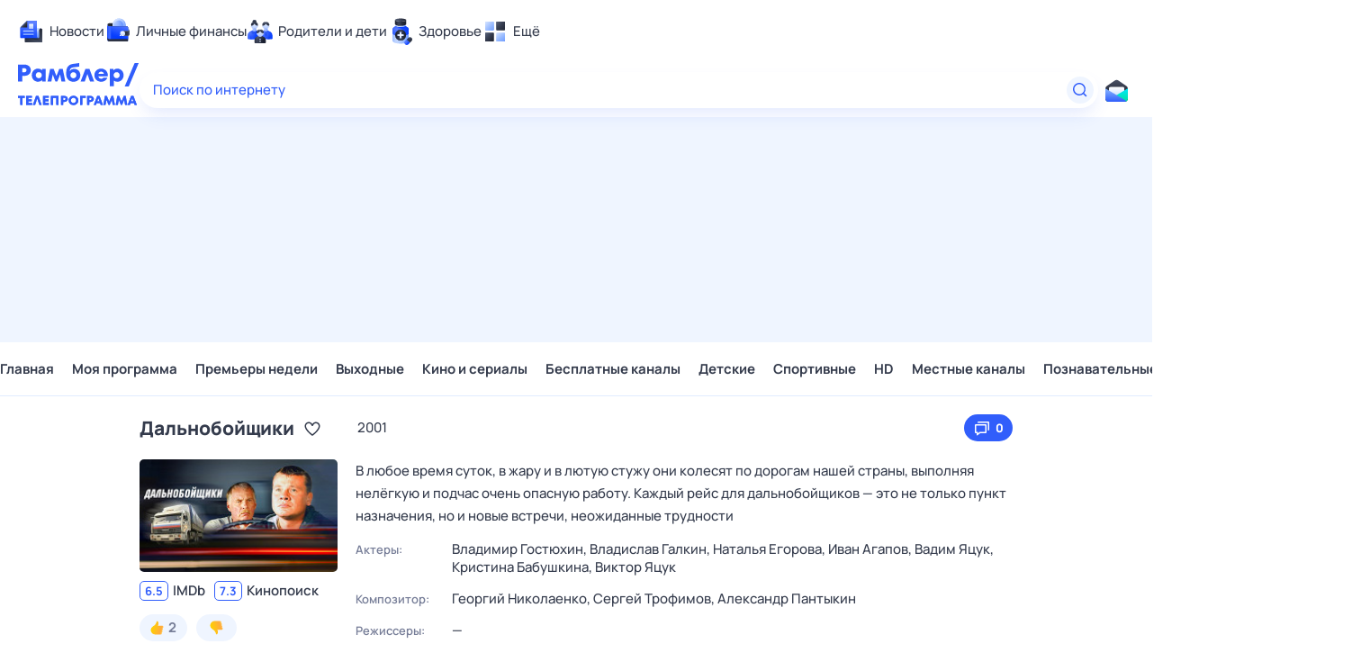

--- FILE ---
content_type: text/html; charset=utf-8
request_url: https://tv.rambler.ru/ak-dovurak/dom-kino/dalnobojschiki-241667-50/
body_size: 31078
content:
<!DOCTYPE html><html lang="ru"><head><meta http-equiv="X-UA-Compatible" content="IE=edge"/><meta charSet="utf-8"/><meta name="viewport" content="width=device-width, initial-scale=1"/><meta property="og:image" content="https://tv.rambler.ru/snippet.png"/><meta property="og:image:width" content="1120"/><meta property="og:image:height" content="500"/><meta property="og:image:type" content="image/png"/><meta property="vk:image" content="https://tv.rambler.ru/snippet.png"/><meta property="rambler:image" content="https://tv.rambler.ru/snippet.png"/><meta name="twitter:image" content="https://tv.rambler.ru/snippet.png"/><meta name="twitter:card" content="summary_large_image"/><title>Дальнобойщики: когда смотреть по ТВ в городе Ак-Довурак - Дом кино - Рамблер/телепрограмма</title><meta name="description" content="Не пропустите Дальнобойщики на канале Дом кино в городе Ак-Довурак, узнайте расписание в программе передач Рамблер/телепрограмма"/><link rel="canonical" href="https://tv.rambler.ru/ak-dovurak/dom-kino/dalnobojschiki-241667-50/"/><link href="/static/css/desktop.vendors.e380faab.css" rel="preload" as="style"/><link href="/static/css/desktop.aed57865.css" rel="preload" as="style"/><link href="/static/css/mobile.show.412914a6.chunk.css" rel="preload" as="style"/><link href="/static/js/desktop.vendors.3d9090fe.js" rel="preload" as="script"/><link href="/static/js/desktop.c52bd532.js" rel="preload" as="script"/><link href="/static/css/desktop.vendors.e380faab.css" rel="stylesheet"/><link href="/static/css/desktop.aed57865.css" rel="stylesheet"/><link href="/static/css/mobile.show.412914a6.chunk.css" rel="stylesheet"/><script>
  window.CAPIRS_CONFIG = window.CAPIRS_CONFIG || {};
  window.CAPIRS_CONFIG.RESET_SYNC_BANNERS_STATE_ON_HISTORY_CHANGE = false;
  window.CAPIRS_CONFIG.COLLECT_ANALITYCS_ON_HISTORY_CHANGE = true;
  window.CAPIRS_CONFIG.REMOVE_ADVERTISING_BY_SUBSCRIPTION = false;
</script><script type="text/javascript" src="//ssp.rambler.ru/capirs_async.js" async=""></script><script>(() => {
  const WITH_BRANDING_CLASS_NAME = 'with-branding';
  const WITH_MINI_BILLBOARD_CLASS_NAME = 'with-mini-billboard';
  const DSP_BRANDING = 'DSP-Branding';
  window.begun_new_callbacks = window.begun_new_callbacks || [];
  window.begun_new_callbacks.push({
    block: {
      drawComplete: result => {
        if (result && result.viewTypes) {
          if (result.viewTypes.indexOf('Branding') !== -1) {
            document.body.classList.add(WITH_BRANDING_CLASS_NAME);
          } else if (result.viewTypes.indexOf('Graph970x100') !== -1) {
            document.body.classList.add(WITH_MINI_BILLBOARD_CLASS_NAME);
          }
        }
      }
    },
    page: {
      spaUpdate: () => {
        document.body.classList.remove(WITH_BRANDING_CLASS_NAME);
        document.body.classList.remove(WITH_MINI_BILLBOARD_CLASS_NAME);
        if (typeof window[DSP_BRANDING] !== 'undefined') {
          const banners = Object.keys(window[DSP_BRANDING].banners);
          if (banners.length > 0) {
            banners.forEach(key => {
              window[DSP_BRANDING].banners[key].removeBanner();
            });
          }
        }
      }
    }
  });
})()</script></head><body class="ad_branding_site"><!--$--><div class="ad nav-ad textad" style="width:1px;height:1px;position:absolute;left:-100000px"></div><div class="f4v4TbqZ"><div id="lexjq-579505504"></div></div><div class="RYlCj3Iw ad_branding_header"><header class="rc__3asvyx ad_branding_header"><div class="rc__215akj"><div class="rc__5fwmzw"></div></div><script type="application/ld+json">{"@context":"http://schema.org","@type":"ItemList","itemListElement":[{"@type":"SiteNavigationElement","position":1,"url":"https://news.rambler.ru/"},{"@type":"SiteNavigationElement","position":2,"url":"https://finance.rambler.ru/"},{"@type":"SiteNavigationElement","position":3,"url":"https://family.rambler.ru/"},{"@type":"SiteNavigationElement","position":4,"url":"https://doctor.rambler.ru/"},{"@type":"SiteNavigationElement","position":5,"url":"https://weekend.rambler.ru/"},{"@type":"SiteNavigationElement","position":6,"url":"https://www.rambler.ru/dom/"},{"@type":"SiteNavigationElement","position":7,"url":"https://sport.rambler.ru/"},{"@type":"SiteNavigationElement","position":8,"url":"https://www.rambler.ru/pro/"},{"@type":"SiteNavigationElement","position":9,"url":"https://auto.rambler.ru/"},{"@type":"SiteNavigationElement","position":10,"url":"https://sci.rambler.ru/"},{"@type":"SiteNavigationElement","position":11,"url":"https://life.rambler.ru/"},{"@type":"SiteNavigationElement","position":12,"url":"https://www.rambler.ru/eco/"},{"@type":"SiteNavigationElement","position":13,"url":"https://eda.rambler.ru/"},{"@type":"SiteNavigationElement","position":14,"url":"https://horoscopes.rambler.ru/"},{"@type":"SiteNavigationElement","position":15,"url":"https://mail.rambler.ru/"},{"@type":"SiteNavigationElement","position":16,"url":"https://r0.ru/"},{"@type":"SiteNavigationElement","position":17,"url":"https://weather.rambler.ru/"},{"@type":"SiteNavigationElement","position":18,"url":"https://tv.rambler.ru/"},{"@type":"SiteNavigationElement","position":19,"url":"https://help.rambler.ru/"}]}</script><div class="rc__6ajzxr rc-topline"><div class="rc__3yjsqa rc__5ggxap"><div class="rc__8wcknd rc__51k77w breakpoints"><nav class="rc__4jhd6r" role="menu"><ul class="rc__87za64"><li class="rc__84kpwh"><a class="rc__4jqs5s" href="https://news.rambler.ru/" data-cerber="topline::menu::news_link" tabindex="0" role="menuitem"><span class="rc__8cy3va rc__74fuu9"></span><span class="rc__jme3a3">Новости</span></a></li><li class="rc__84kpwh"><a class="rc__4jqs5s" href="https://finance.rambler.ru/" data-cerber="topline::menu::finance_link" tabindex="0" role="menuitem"><span class="rc__8cy3va rc__475a6x"></span><span class="rc__jme3a3">Личные финансы</span></a></li><li class="rc__84kpwh"><a class="rc__4jqs5s" href="https://family.rambler.ru/" data-cerber="topline::menu::family_link" tabindex="0" role="menuitem"><span class="rc__8cy3va rc__3ph95q"></span><span class="rc__jme3a3">Родители и дети</span></a></li><li class="rc__84kpwh"><a class="rc__4jqs5s" href="https://doctor.rambler.ru/" data-cerber="topline::menu::doctor_link" tabindex="0" role="menuitem"><span class="rc__8cy3va rc__8qz4sj"></span><span class="rc__jme3a3">Здоровье</span></a></li><li class="rc__84kpwh"><a class="rc__4jqs5s" href="https://www.rambler.ru/all" data-cerber="topline::menu::more_link" tabindex="-1" role="menuitem"><span class="rc__8cy3va rc__2bxhdu"></span><span class="rc__jme3a3">Ещё</span></a></li></ul><div class="rc__5anmk5"><div class="rc__ujw4dk"><ul class="rc__364bhv"><li><a class="rc__4jqs5s" href="https://weekend.rambler.ru/" data-cerber="topline::dropdown::weekend_link" tabindex="0" role="menuitem"><span class="rc__8cy3va rc__3tgcp9"></span><span class="rc__jme3a3">Развлечения и отдых</span></a></li><li><a class="rc__4jqs5s" href="https://www.rambler.ru/dom/" data-cerber="topline::dropdown::dom_link" tabindex="0" role="menuitem"><span class="rc__8cy3va rc__cn8dpf"></span><span class="rc__jme3a3">Дом и уют</span></a></li><li><a class="rc__4jqs5s" href="https://sport.rambler.ru/" data-cerber="topline::dropdown::sport_link" tabindex="0" role="menuitem"><span class="rc__8cy3va rc__8bk39f"></span><span class="rc__jme3a3">Спорт</span></a></li><li><a class="rc__4jqs5s" href="https://www.rambler.ru/pro/" data-cerber="topline::dropdown::pro_link" tabindex="0" role="menuitem"><span class="rc__8cy3va rc__7vnfy8"></span><span class="rc__jme3a3">Карьера</span></a></li><li><a class="rc__4jqs5s" href="https://auto.rambler.ru/" data-cerber="topline::dropdown::auto_link" tabindex="0" role="menuitem"><span class="rc__8cy3va rc__2wczpr"></span><span class="rc__jme3a3">Авто</span></a></li><li><a class="rc__4jqs5s" href="https://sci.rambler.ru/" data-cerber="topline::dropdown::sci_link" tabindex="0" role="menuitem"><span class="rc__8cy3va rc__81dzh1"></span><span class="rc__jme3a3">Технологии и тренды</span></a></li><li><a class="rc__4jqs5s" href="https://life.rambler.ru/" data-cerber="topline::dropdown::life_link" tabindex="0" role="menuitem"><span class="rc__8cy3va rc__31pwm5"></span><span class="rc__jme3a3">Жизненные ситуации</span></a></li><li><a class="rc__4jqs5s rc__5uku7g" href="https://www.rambler.ru/eco/" data-cerber="topline::dropdown::eco_link" tabindex="0" role="menuitem"><span class="rc__8cy3va rc__2pr69a"></span><span class="rc__jme3a3">Сберегаем вместе</span></a></li><li><a class="rc__4jqs5s" href="https://eda.rambler.ru/" data-cerber="topline::dropdown::eda_link" tabindex="0" role="menuitem"><span class="rc__8cy3va rc__6dqcda"></span><span class="rc__jme3a3">Еда</span></a></li><li><a class="rc__4jqs5s" href="https://horoscopes.rambler.ru/" data-cerber="topline::dropdown::horoscopes_link" tabindex="0" role="menuitem"><span class="rc__8cy3va rc__66mjxt"></span><span class="rc__jme3a3">Гороскопы</span></a></li></ul></div><div class="rc__6nme8z"><ul class="rc__364bhv"><li><a class="rc__4jqs5s" href="https://mail.rambler.ru/" data-cerber="topline::dropdown::mail_link" tabindex="0" role="menuitem"><span class="rc__8cy3va rc__79egbp"></span><span class="rc__jme3a3">Почта</span></a></li><li><a class="rc__4jqs5s" href="https://r0.ru/" data-cerber="topline::dropdown::search_link" tabindex="0" role="menuitem"><span class="rc__8cy3va rc__6vduyn"></span><span class="rc__jme3a3">Поиск</span></a></li><li><a class="rc__4jqs5s" href="https://weather.rambler.ru/" data-cerber="topline::dropdown::weather_link" tabindex="0" role="menuitem"><span class="rc__8cy3va rc__3drdas"></span><span class="rc__jme3a3">Погода</span></a></li><li><a class="rc__4jqs5s" href="https://tv.rambler.ru/" data-cerber="topline::dropdown::tv_link" tabindex="0" role="menuitem"><span class="rc__8cy3va rc__4ubdjp"></span><span class="rc__jme3a3">ТВ-программа</span></a></li></ul><ul class="rc__364bhv"><li><a class="rc__4jqs5s" href="https://help.rambler.ru/" data-cerber="topline::dropdown::help_link" tabindex="0" role="menuitem"><span class="rc__8cy3va rc__6355xf"></span><span class="rc__jme3a3">Помощь</span></a></li></ul></div></div></nav><div class="rc__4cfwtg rc__6wncmy rc__7dqqe9"><div class="f4v4TbqZ"><div id="lexjq-579506534"></div></div></div><div class="rc__bwm8dr"></div></div></div></div><div class="rc__6mqu3t rc-header"><div class="rc__8wcknd rc__51k77w breakpoints"><div class="rc__7t272a rc__5gus6x"><a class="rc__5h5udh" href="https://www.rambler.ru/" title="Главная страница Рамблер" data-cerber="topline::logo::rambler"><span class="rc__8k27m3"></span></a><a class="rc__5h5udh" href="/" title="Телепрограмма" data-cerber="topline::logo::tv"><span class="rc__36gd3d"></span></a></div><div class="rc__cduvpz rc__5xfz3h"><form class="rc__6x1w84" action="https://nova.rambler.ru/search" role="search" aria-label="Поиск по интернету"><label class="rc__4huwu7"><input class="rc__86etrn" type="text" name="query" autoComplete="off" autoCorrect="off" autoCapitalize="off" spellcheck="false" data-cerber="topline::search::input" value=""/><span class="rc__5bfz48">Поиск по интернету</span></label><button class="rc__3vg6ke rc__3hgafm" type="submit" aria-label="Найти" data-cerber="topline::search::search_button"><span class="rc__7c3w4t"><svg xmlns="http://www.w3.org/2000/svg" width="20" height="20" fill="none" class="rc__4sdj3f"><path fill="currentColor" fill-rule="evenodd" d="M0 20V0v20ZM20 0v20V0Zm-2.823 16.116-2.728-2.727a6.994 6.994 0 0 0 1.441-5.644c-.489-2.806-2.728-5.089-5.527-5.616a7.011 7.011 0 0 0-8.234 8.234c.527 2.799 2.81 5.038 5.616 5.527a6.994 6.994 0 0 0 5.644-1.441l2.727 2.728a.5.5 0 0 0 .707 0l.354-.354a.5.5 0 0 0 0-.707ZM9 3.5c3.033 0 5.5 2.467 5.5 5.5s-2.467 5.5-5.5 5.5A5.506 5.506 0 0 1 3.5 9c0-3.033 2.467-5.5 5.5-5.5Z" clip-rule="evenodd"></path></svg></span></button></form></div><div class="rc__56h59c"><a class="rc__29x3bb rc__2bcj7b rc__8dd4rx" href="https://mail.rambler.ru/" title="Рамблер почта" target="_blank" rel="noopener" data-cerber="topline::mail_button::login"><span class="rc__4axx6f"><span class="rc__2pq3vx"></span></span></a></div></div></div></header></div><div class="r_6W_1IX"><div class="R_XPZZeV f4v4TbqZ"><div id="lexjq-579505414"></div></div></div><div class="f4v4TbqZ"><div id="lexjq-579505488"></div></div><div class="QJ9i23Nn ad_branding_main"><div class="CRX3u0Jx"><div class="_musKI07" data-testid="menu-container"><div class="rVCs5HYo"><div class="kxIP2sBY" data-testid="hidden-list"><span class="fZGNYKTB">Главная</span><span class="fZGNYKTB">Моя программа</span><span class="fZGNYKTB">Премьеры недели</span><span class="fZGNYKTB">Выходные</span><span class="fZGNYKTB">Кино и сериалы</span><span class="fZGNYKTB">Бесплатные каналы</span><span class="fZGNYKTB">Детские</span><span class="fZGNYKTB">Спортивные</span><span class="fZGNYKTB">HD</span><span class="fZGNYKTB">Местные каналы</span><span class="fZGNYKTB">Познавательные</span><span class="fZGNYKTB">20 каналов</span><span class="fZGNYKTB">Новостные</span></div></div><div class="ohdr4M6w"><a data-tv-desktop="show_page::nav_menu::nav_item::1" class="fZGNYKTB" href="/">Главная</a><a data-tv-desktop="show_page::nav_menu::nav_item::2" class="fZGNYKTB" href="/personal/">Моя программа</a><a data-tv-desktop="show_page::nav_menu::nav_item::3" class="fZGNYKTB" href="/ak-dovurak/week/">Премьеры недели</a><a data-tv-desktop="show_page::nav_menu::nav_item::4" class="fZGNYKTB" href="/ak-dovurak/weekend/">Выходные</a><a data-tv-desktop="show_page::nav_menu::nav_item::5" class="fZGNYKTB" href="/ak-dovurak/category/kino-i-serialy/">Кино и сериалы</a><a data-tv-desktop="show_page::nav_menu::nav_item::6" class="fZGNYKTB" href="/ak-dovurak/category/besplatnye-kanaly/">Бесплатные каналы</a><a data-tv-desktop="show_page::nav_menu::nav_item::7" class="fZGNYKTB" href="/ak-dovurak/category/detskie/">Детские</a><a data-tv-desktop="show_page::nav_menu::nav_item::8" class="fZGNYKTB" href="/ak-dovurak/category/sportivnye/">Спортивные</a><a data-tv-desktop="show_page::nav_menu::nav_item::9" class="fZGNYKTB" href="/ak-dovurak/category/hd/">HD</a><a data-tv-desktop="show_page::nav_menu::nav_item::10" class="fZGNYKTB" href="/ak-dovurak/category/mestnye-kanaly/">Местные каналы</a><a data-tv-desktop="show_page::nav_menu::nav_item::11" class="fZGNYKTB" href="/ak-dovurak/category/poznavatelnye/">Познавательные</a><a data-tv-desktop="show_page::nav_menu::nav_item::12" class="fZGNYKTB" href="/ak-dovurak/category/20-kanalov/">20 каналов</a><a data-tv-desktop="show_page::nav_menu::nav_item::13" class="fZGNYKTB" href="/ak-dovurak/category/novostnye/">Новостные</a></div></div></div><main class="jOD6E1qY"><div class="hSOW5OLg" itemscope="" itemType="https://schema.org/Movie"><div><div class="eX1ObOD8"><div class="bSMGLs6S"><h1 itemProp="name" class="rc__BVnAD rc__9iNqG vSCbz9Q8">Дальнобойщики</h1><button class="GblGQoab zxzvjia0" aria-label="Добавить  в «Мои передачи»" data-tv-desktop="show_page::favorite_button::Дальнобойщики::no_favorite"><svg xmlns="http://www.w3.org/2000/svg" width="20" height="20" fill="none"><path fill="currentColor" fill-rule="evenodd" d="M14 3.5c-1.754 0-3.258 1.014-4 2.479-.812-1.603-2.537-2.666-4.504-2.452-1.077.119-2.077.676-2.803 1.48C-1.63 9.786 7.008 16.794 9.406 18.59a.99.99 0 0 0 1.188 0C12.524 17.144 18.5 12.319 18.5 8A4.5 4.5 0 0 0 14 3.5M14 5c1.654 0 3 1.346 3 3 0 3.171-4.469 7.235-7 9.165C7.469 15.235 3 11.171 3 8c0-1.654 1.346-3 3-3 1.124 0 2.144.635 2.662 1.657l.446.88a1 1 0 0 0 1.784 0l.446-.88A2.98 2.98 0 0 1 14 5m6-4.5v20zM0 .5v20z" clip-rule="evenodd"></path></svg></button><span class="DGBxYIi3"><span>2001</span><span></span></span></div><button class="QBBh7dyS LFCKoDkY AQw5YH6s" data-tv-desktop="show_page::dalnobojschiki::comments_button::0"><svg xmlns="http://www.w3.org/2000/svg" width="20" height="20" fill="none"><path fill="currentColor" fill-rule="evenodd" d="M20 0v20zM0 0v20zm3 6a1 1 0 0 0-1 1v8a1 1 0 0 0 1 1h1v2a.5.5 0 0 0 .8.4L8 16h6a1 1 0 0 0 1-1V7a1 1 0 0 0-1-1zm10.5 1.5v7h-6l-2 1.5v-1.5h-2v-7zm3-3V13h.5a1 1 0 0 0 1-1V4a1 1 0 0 0-1-1H6a1 1 0 0 0-1 1v.5z" clip-rule="evenodd"></path></svg><div class="P4Ut4MS5">0</div></button></div><div class="tjvHVmKS"><div class="GlkQDfFS"><div class="EL4yhVvA"><img srcset="https://img.rl0.ru/d85b4d4f8772a1dff78f9d1ab51001bc/110x63/https/tv.rambler.ru/epg/pic/6510502 110w, https://img.rl0.ru/6440009247d1ca34dcead9672daffc39/220x125/https/tv.rambler.ru/epg/pic/6510502 220w, https://img.rl0.ru/61bb6926d87059024e59f27582770376/330x188/https/tv.rambler.ru/epg/pic/6510502 330w, https://img.rl0.ru/89d41f9af2a1bea0b3b5ad83fa6523f9/440x250/https/tv.rambler.ru/epg/pic/6510502 440w, https://img.rl0.ru/f55a3c3e33ec076615c5dbc66c3bfeb4/660x375/https/tv.rambler.ru/epg/pic/6510502 660w, https://img.rl0.ru/1f19ebdd6230d9ecf34d8026eed12d3a/880x500/https/tv.rambler.ru/epg/pic/6510502 880w, https://img.rl0.ru/3f3229f9d6284aa5ac55d834b9aa5ea0/1320x750/https/tv.rambler.ru/epg/pic/6510502 1320w" sizes="220px" itemProp="image" class="dCzpkxXs" src="https://tv.rambler.ru/epg/pic/6510502" width="220" height="125" alt="Дальнобойщики" loading="lazy"/></div><div class="aJ_QxZ5P U3mysgQ7"><div class="wFJz_qwp"><div class="WEPQZ9HW">6.5</div><div class="YVC_XAaa">IMDb</div></div><div class="wFJz_qwp"><div class="WEPQZ9HW">7.3</div><div class="YVC_XAaa">Кинопоиск</div></div></div><div class="GSLUioKw vkkCT4ys"><button class="qx6DcU4W" aria-label="Нравится" data-tv-desktop="show_page::rating::like_button::dalnobojschiki"><svg xmlns="http://www.w3.org/2000/svg" width="15" height="16" fill="none" class="zi4GfiDr"><path fill="url(#like_svg__a)" fill-rule="evenodd" d="M9.115 3.435a4 4 0 0 1-.46 1.815l-.085.175c-.08.15 0 .22.08.235h4.295a1.5 1.5 0 0 1 1.555 1.5 1.47 1.47 0 0 1-.79 1.285.175.175 0 0 0-.065.26l.025.035c.173.238.266.525.265.82a1.47 1.47 0 0 1-.835 1.27.125.125 0 0 0-.04.175c.255.285.399.652.405 1.035a1.42 1.42 0 0 1-.565 1.15l-.075.06h-.05c-.05.035-.11.09-.08.17v.035c.116.191.175.411.17.635a1.39 1.39 0 0 1-1.375 1.41H5.685A5.065 5.065 0 0 1 .5 10.57 4.87 4.87 0 0 1 3 6.365c2-.97 3.285-2.64 3.965-5 .325-1.4 1.185-.9 1.72.18l.07.155c0 .05.045.1.065.155l.06.165.03.08.055.175c.102.378.153.768.15 1.16M15 15.5V.5zM0 .5v15z" clip-rule="evenodd"></path><defs><linearGradient id="like_svg__a" x1="2.331" x2="14.825" y1="5.322" y2="9.017" gradientUnits="userSpaceOnUse"><stop stop-color="#FFD000"></stop><stop offset="0.802" stop-color="#FFAB3E"></stop><stop offset="1" stop-color="#FFD057"></stop></linearGradient></defs></svg><span class="bFQKcwSI">2</span></button><button class="qx6DcU4W" aria-label="Не нравится" data-tv-desktop="show_page::rating::dislike_button::dalnobojschiki"><svg xmlns="http://www.w3.org/2000/svg" width="15" height="16" fill="none" class="zi4GfiDr"><path fill="url(#dislike_svg__a)" fill-rule="evenodd" d="M9.115 12.567a4 4 0 0 0-.46-1.815l-.085-.176c-.08-.15 0-.22.08-.235h4.295a1.5 1.5 0 0 0 1.555-1.5 1.47 1.47 0 0 0-.79-1.285.175.175 0 0 1-.065-.26l.025-.035c.173-.238.266-.525.265-.82a1.47 1.47 0 0 0-.835-1.27.125.125 0 0 1-.04-.175 1.6 1.6 0 0 0 .405-1.035 1.42 1.42 0 0 0-.565-1.15l-.075-.06h-.05c-.05-.035-.11-.09-.08-.17v-.035c.116-.19.175-.41.17-.635A1.39 1.39 0 0 0 11.49.501H5.685A5.065 5.065 0 0 0 .5 5.431 4.87 4.87 0 0 0 3 9.636c2 .97 3.285 2.64 3.965 5 .325 1.4 1.185.9 1.72-.18l.07-.154c0-.05.045-.1.065-.155l.06-.165.03-.08.055-.175c.102-.379.153-.769.15-1.16M15 .5v15zm-15 15v-15z" clip-rule="evenodd"></path><defs><linearGradient id="dislike_svg__a" x1="2.331" x2="14.825" y1="10.68" y2="6.984" gradientUnits="userSpaceOnUse"><stop stop-color="#FFD000"></stop><stop offset="0.802" stop-color="#FFAB3E"></stop><stop offset="1" stop-color="#FFD057"></stop></linearGradient></defs></svg></button></div><div class="TcpWmTQj u7ujFpeq"><div class="Kf7IW2ei" data-tv-desktop="show_page::dalnobojschiki::tag::0">Сериал</div><div class="Kf7IW2ei" data-tv-desktop="show_page::dalnobojschiki::tag::1">Комедия</div><div class="HuQceMSk">16<!-- -->+</div></div></div><div class="LPdHv6He"><blockquote itemProp="description" class="rc__BVnAD rc__M02wG PJ9SASHH">В любое время суток, в жару и в лютую стужу они колесят по дорогам нашей страны, выполняя нелёгкую и подчас очень опасную работу. Каждый рейс для дальнобойщиков — это не только пункт назначения, но и новые встречи, неожиданные трудности</blockquote><div class="phiZHqu6"><div class="MK2fLhjS">Актеры:</div><div class="WHbOoobg" title="Владимир Гостюхин, Владислав Галкин, Наталья Егорова, Иван Агапов, Вадим Яцук, Кристина Бабушкина, Виктор Яцук"><span itemProp="actor" itemscope="" itemType="https://schema.org/Person"><span itemProp="name">Владимир Гостюхин, </span></span><span itemProp="actor" itemscope="" itemType="https://schema.org/Person"><span itemProp="name">Владислав Галкин, </span></span><span itemProp="actor" itemscope="" itemType="https://schema.org/Person"><span itemProp="name">Наталья Егорова, </span></span><span itemProp="actor" itemscope="" itemType="https://schema.org/Person"><span itemProp="name">Иван Агапов, </span></span><span itemProp="actor" itemscope="" itemType="https://schema.org/Person"><span itemProp="name">Вадим Яцук, </span></span><span itemProp="actor" itemscope="" itemType="https://schema.org/Person"><span itemProp="name">Кристина Бабушкина, </span></span><span itemProp="actor" itemscope="" itemType="https://schema.org/Person"><span itemProp="name">Виктор Яцук</span></span></div><div class="MK2fLhjS">Композитор:</div><div class="WHbOoobg" title="Георгий Николаенко, Сергей Трофимов, Александр Пантыкин"><span itemProp="musicBy" itemscope="" itemType="https://schema.org/Person"><span itemProp="name">Георгий Николаенко, </span></span><span itemProp="musicBy" itemscope="" itemType="https://schema.org/Person"><span itemProp="name">Сергей Трофимов, </span></span><span itemProp="musicBy" itemscope="" itemType="https://schema.org/Person"><span itemProp="name">Александр Пантыкин</span></span></div><div class="MK2fLhjS">Режиссеры:</div><div class="WHbOoobg" title="">—</div><div class="MK2fLhjS">Ведущие:</div><div class="WHbOoobg" title="">—</div><div class="MK2fLhjS">Продюссеры:</div><div class="WHbOoobg" title="Александр Потемкин, Андрей Каморин, Александр Малыгин"><span itemProp="producer" itemscope="" itemType="https://schema.org/Person"><span itemProp="name">Александр Потемкин, </span></span><span itemProp="producer" itemscope="" itemType="https://schema.org/Person"><span itemProp="name">Андрей Каморин, </span></span><span itemProp="producer" itemscope="" itemType="https://schema.org/Person"><span itemProp="name">Александр Малыгин</span></span></div><div class="MK2fLhjS">Сценаристы:</div><div class="WHbOoobg" title="Юрий Кузьменко, Владилен Арсеньев, Юрий Солодов, Дмитрий Воронков, Андрей Горлов, Александр Велединский, Юрий Перов"><span itemProp="author" itemscope="" itemType="https://schema.org/Person"><span itemProp="name">Юрий Кузьменко, </span></span><span itemProp="author" itemscope="" itemType="https://schema.org/Person"><span itemProp="name">Владилен Арсеньев, </span></span><span itemProp="author" itemscope="" itemType="https://schema.org/Person"><span itemProp="name">Юрий Солодов, </span></span><span itemProp="author" itemscope="" itemType="https://schema.org/Person"><span itemProp="name">Дмитрий Воронков, </span></span><span itemProp="author" itemscope="" itemType="https://schema.org/Person"><span itemProp="name">Андрей Горлов, </span></span><span itemProp="author" itemscope="" itemType="https://schema.org/Person"><span itemProp="name">Александр Велединский, </span></span><span itemProp="author" itemscope="" itemType="https://schema.org/Person"><span itemProp="name">Юрий Перов</span></span></div><div class="MK2fLhjS">Страна:</div><div class="WHbOoobg" title="Россия"><span itemProp="countryOfOrigin" itemscope="" itemType="https://schema.org/Country"><span itemProp="name">Россия</span></span></div><div class="MK2fLhjS">Продакшн:</div><div class="WHbOoobg" title="НТВ-кино"><span itemProp="productionCompany" itemscope="" itemType="https://schema.org/Organization"><span itemProp="name">НТВ-кино</span></span></div></div></div></div><hr class="wtZfPkeG fiYN8gGi"/><div class="HxBjadUj SyuA0K2V"><img srcset="https://img.rl0.ru/9b3916f515f07cc9ecccb579faff939c/30x30/https/tv.rambler.ru/epg/logo/000000050.png 1x, https://img.rl0.ru/2769ea837e3bc1a0497227dbae59474f/60x60/https/tv.rambler.ru/epg/logo/000000050.png 2x" sizes="(width &lt; 1010px) 20px, (width &gt;= 1010px) 25px, 25px" class="B99AtVyz" src="https://tv.rambler.ru/epg/logo/000000050.png" width="25" height="25" alt="Логотип телеканала &quot;Дом кино&quot;" loading="lazy"/><a class="JjQ7ZgXi" data-tv-desktop="show_page::channel_title::dom-kino" href="/ak-dovurak/channel/dom-kino/">Дом кино</a><button class="GblGQoab UUaNGgSw" aria-label="Добавить в «Мою программу»" data-tv-desktop="show_page::channel_title::favorite_button::dom-kino::no_favorite"><svg xmlns="http://www.w3.org/2000/svg" width="20" height="20" fill="none"><path fill="currentColor" fill-rule="evenodd" d="M14 3.5c-1.754 0-3.258 1.014-4 2.479-.812-1.603-2.537-2.666-4.504-2.452-1.077.119-2.077.676-2.803 1.48C-1.63 9.786 7.008 16.794 9.406 18.59a.99.99 0 0 0 1.188 0C12.524 17.144 18.5 12.319 18.5 8A4.5 4.5 0 0 0 14 3.5M14 5c1.654 0 3 1.346 3 3 0 3.171-4.469 7.235-7 9.165C7.469 15.235 3 11.171 3 8c0-1.654 1.346-3 3-3 1.124 0 2.144.635 2.662 1.657l.446.88a1 1 0 0 0 1.784 0l.446-.88A2.98 2.98 0 0 1 14 5m6-4.5v20zM0 .5v20z" clip-rule="evenodd"></path></svg></button></div><div class="gUzJZK3q"><div><a itemProp="event" itemscope="" itemType="https://schema.org/Event" class="uBxda9R7 PqNO0JrK" data-tv-desktop="show_page::show_schedule::dom-kino::show::dalnobojschiki" href="/ak-dovurak/dom-kino/dalnobojschiki-241667-50/1c88884c-9772-4853-9861-3b01e48e1ac5/"><meta itemProp="eventStatus" content="https://schema.org/EventScheduled"/><div itemProp="organizer" itemType="https://schema.org/Organization" itemscope=""><meta itemProp="name"/></div><meta itemProp="endDate" content="2026-01-22T14:00:00.000+07:00"/><meta itemProp="startDate" content="2026-01-22T12:00:00.000+07:00"/><meta itemProp="eventAttendanceMode" content="https://schema.org/OnlineEventAttendanceMode"/><div itemProp="location" itemType="https://schema.org/VirtualLocation" itemscope=""><meta itemProp="url" content="https://tv.rambler.ru/ak-dovurak/dom-kino/dalnobojschiki-241667-50/1c88884c-9772-4853-9861-3b01e48e1ac5/"/></div><span class="hcpQmPD3">Завтра</span><span class="Ez6Ch9q2">12:00</span><span class="Oyfrxw2t"><span class="hl5ni6pW"><span itemProp="name" class="FkSdLHLD">Дальнобойщики</span></span></span></a><a itemProp="event" itemscope="" itemType="https://schema.org/Event" class="uBxda9R7 PqNO0JrK" data-tv-desktop="show_page::show_schedule::dom-kino::show::dalnobojschiki" href="/ak-dovurak/dom-kino/dalnobojschiki-241667-50/b1ff830c-b473-4803-979a-52a380cc4f31/"><meta itemProp="eventStatus" content="https://schema.org/EventScheduled"/><div itemProp="organizer" itemType="https://schema.org/Organization" itemscope=""><meta itemProp="name"/></div><meta itemProp="endDate" content="2026-01-23T14:00:00.000+07:00"/><meta itemProp="startDate" content="2026-01-23T12:00:00.000+07:00"/><meta itemProp="eventAttendanceMode" content="https://schema.org/OnlineEventAttendanceMode"/><div itemProp="location" itemType="https://schema.org/VirtualLocation" itemscope=""><meta itemProp="url" content="https://tv.rambler.ru/ak-dovurak/dom-kino/dalnobojschiki-241667-50/b1ff830c-b473-4803-979a-52a380cc4f31/"/></div><span class="hcpQmPD3">23 января, пт</span><span class="Ez6Ch9q2">12:00</span><span class="Oyfrxw2t"><span class="hl5ni6pW"><span itemProp="name" class="FkSdLHLD">Дальнобойщики</span></span></span></a><a itemProp="event" itemscope="" itemType="https://schema.org/Event" class="uBxda9R7 PqNO0JrK" data-tv-desktop="show_page::show_schedule::dom-kino::show::dalnobojschiki" href="/ak-dovurak/dom-kino/dalnobojschiki-241667-50/b54f6ab9-4180-49c4-b44e-128effa087f3/"><meta itemProp="eventStatus" content="https://schema.org/EventScheduled"/><div itemProp="organizer" itemType="https://schema.org/Organization" itemscope=""><meta itemProp="name"/></div><meta itemProp="endDate" content="2026-01-26T14:00:00.000+07:00"/><meta itemProp="startDate" content="2026-01-26T12:10:00.000+07:00"/><meta itemProp="eventAttendanceMode" content="https://schema.org/OnlineEventAttendanceMode"/><div itemProp="location" itemType="https://schema.org/VirtualLocation" itemscope=""><meta itemProp="url" content="https://tv.rambler.ru/ak-dovurak/dom-kino/dalnobojschiki-241667-50/b54f6ab9-4180-49c4-b44e-128effa087f3/"/></div><span class="hcpQmPD3">26 января, пн</span><span class="Ez6Ch9q2">12:10</span><span class="Oyfrxw2t"><span class="hl5ni6pW"><span itemProp="name" class="FkSdLHLD">Дальнобойщики</span></span></span></a><a itemProp="event" itemscope="" itemType="https://schema.org/Event" class="uBxda9R7 PqNO0JrK" data-tv-desktop="show_page::show_schedule::dom-kino::show::dalnobojschiki" href="/ak-dovurak/dom-kino/dalnobojschiki-241667-50/2902f32f-d8e9-48e6-a573-559698f03b55/"><meta itemProp="eventStatus" content="https://schema.org/EventScheduled"/><div itemProp="organizer" itemType="https://schema.org/Organization" itemscope=""><meta itemProp="name"/></div><meta itemProp="endDate" content="2026-01-27T14:00:00.000+07:00"/><meta itemProp="startDate" content="2026-01-27T12:10:00.000+07:00"/><meta itemProp="eventAttendanceMode" content="https://schema.org/OnlineEventAttendanceMode"/><div itemProp="location" itemType="https://schema.org/VirtualLocation" itemscope=""><meta itemProp="url" content="https://tv.rambler.ru/ak-dovurak/dom-kino/dalnobojschiki-241667-50/2902f32f-d8e9-48e6-a573-559698f03b55/"/></div><span class="hcpQmPD3">27 января, вт</span><span class="Ez6Ch9q2">12:10</span><span class="Oyfrxw2t"><span class="hl5ni6pW"><span itemProp="name" class="FkSdLHLD">Дальнобойщики</span></span></span></a><a itemProp="event" itemscope="" itemType="https://schema.org/Event" class="uBxda9R7 PqNO0JrK" data-tv-desktop="show_page::show_schedule::dom-kino::show::dalnobojschiki" href="/ak-dovurak/dom-kino/dalnobojschiki-241667-50/10d5c05a-e019-4420-9e8e-61154af39a1e/"><meta itemProp="eventStatus" content="https://schema.org/EventScheduled"/><div itemProp="organizer" itemType="https://schema.org/Organization" itemscope=""><meta itemProp="name"/></div><meta itemProp="endDate" content="2026-01-28T14:00:00.000+07:00"/><meta itemProp="startDate" content="2026-01-28T12:10:00.000+07:00"/><meta itemProp="eventAttendanceMode" content="https://schema.org/OnlineEventAttendanceMode"/><div itemProp="location" itemType="https://schema.org/VirtualLocation" itemscope=""><meta itemProp="url" content="https://tv.rambler.ru/ak-dovurak/dom-kino/dalnobojschiki-241667-50/10d5c05a-e019-4420-9e8e-61154af39a1e/"/></div><span class="hcpQmPD3">28 января, ср</span><span class="Ez6Ch9q2">12:10</span><span class="Oyfrxw2t"><span class="hl5ni6pW"><span itemProp="name" class="FkSdLHLD">Дальнобойщики</span></span></span></a><a itemProp="event" itemscope="" itemType="https://schema.org/Event" class="uBxda9R7 PqNO0JrK" data-tv-desktop="show_page::show_schedule::dom-kino::show::dalnobojschiki" href="/ak-dovurak/dom-kino/dalnobojschiki-241667-50/c3bfd85a-0364-4ad0-ac8d-b8165f8f0ff4/"><meta itemProp="eventStatus" content="https://schema.org/EventScheduled"/><div itemProp="organizer" itemType="https://schema.org/Organization" itemscope=""><meta itemProp="name"/></div><meta itemProp="endDate" content="2026-01-29T14:00:00.000+07:00"/><meta itemProp="startDate" content="2026-01-29T12:10:00.000+07:00"/><meta itemProp="eventAttendanceMode" content="https://schema.org/OnlineEventAttendanceMode"/><div itemProp="location" itemType="https://schema.org/VirtualLocation" itemscope=""><meta itemProp="url" content="https://tv.rambler.ru/ak-dovurak/dom-kino/dalnobojschiki-241667-50/c3bfd85a-0364-4ad0-ac8d-b8165f8f0ff4/"/></div><span class="hcpQmPD3">29 января, чт</span><span class="Ez6Ch9q2">12:10</span><span class="Oyfrxw2t"><span class="hl5ni6pW"><span itemProp="name" class="FkSdLHLD">Дальнобойщики</span></span></span></a><a itemProp="event" itemscope="" itemType="https://schema.org/Event" class="uBxda9R7 PqNO0JrK" data-tv-desktop="show_page::show_schedule::dom-kino::show::dalnobojschiki" href="/ak-dovurak/dom-kino/dalnobojschiki-241667-50/3696bd45-03d4-4b99-9b7b-c3587a75761c/"><meta itemProp="eventStatus" content="https://schema.org/EventScheduled"/><div itemProp="organizer" itemType="https://schema.org/Organization" itemscope=""><meta itemProp="name"/></div><meta itemProp="endDate" content="2026-01-30T14:00:00.000+07:00"/><meta itemProp="startDate" content="2026-01-30T12:10:00.000+07:00"/><meta itemProp="eventAttendanceMode" content="https://schema.org/OnlineEventAttendanceMode"/><div itemProp="location" itemType="https://schema.org/VirtualLocation" itemscope=""><meta itemProp="url" content="https://tv.rambler.ru/ak-dovurak/dom-kino/dalnobojschiki-241667-50/3696bd45-03d4-4b99-9b7b-c3587a75761c/"/></div><span class="hcpQmPD3">30 января, пт</span><span class="Ez6Ch9q2">12:10</span><span class="Oyfrxw2t"><span class="hl5ni6pW"><span itemProp="name" class="FkSdLHLD">Дальнобойщики</span></span></span></a><div class="DC_kkhLR"></div></div></div><hr class="wtZfPkeG"/><div class="JMFKJ5MD"><div class="Jir55YU_">Вам может понравиться</div><div class="AekItlqp"><button aria-label="Показать предыдущую передачу" data-tv-desktop="show_page::recommended_shows::prev_button" type="button" class="rc__IEemq rc__Hf-QO rc__WzOup hNQ4FCMm" tabindex="0"><span class="rc__jW2vA"><svg xmlns="http://www.w3.org/2000/svg" width="20" height="20" fill="currentColor"><path fill-rule="evenodd" d="M0 20V0zM20 0v20zm-7.884 16.177-5.469-5.47a1 1 0 0 1 0-1.414l5.469-5.47a.5.5 0 0 1 .707 0l.354.354a.5.5 0 0 1 0 .707L8.061 10l5.116 5.116a.5.5 0 0 1 0 .707l-.354.354a.5.5 0 0 1-.707 0" clip-rule="evenodd"></path></svg></span></button><div class="N9ipOkZC"><div class="xJTNOBcP" style="transform:translateX(0px)"><a tabindex="-1" data-tv-desktop="show_page::recommended_shows::link::dasha-vasileva-ljubitelnitsa-chastnogo-syska" data-index="0" class="CkU6UtBF" href="/ak-dovurak/sankt-peterburg/dasha-vasileva-ljubitelnitsa-chastnogo-syska-243388-695/"><img srcset="https://img.rl0.ru/bad21c8535f17475920eb0739b20f7dc/110x63/https/tv.rambler.ru/epg/pic/3212510 110w, https://img.rl0.ru/d6158931da6a041fe85dfd1ed2e6328d/220x125/https/tv.rambler.ru/epg/pic/3212510 220w, https://img.rl0.ru/0ebc4c580ce1df889d43c6060d6866af/330x188/https/tv.rambler.ru/epg/pic/3212510 330w, https://img.rl0.ru/006c76687aa216a75510e6539038da45/440x250/https/tv.rambler.ru/epg/pic/3212510 440w, https://img.rl0.ru/faf3f878bd381f86bd56dbdf0a1aea65/660x375/https/tv.rambler.ru/epg/pic/3212510 660w, https://img.rl0.ru/8706a5a75b0514eec2f423e4fa12cb24/880x500/https/tv.rambler.ru/epg/pic/3212510 880w, https://img.rl0.ru/7aaed97b89f37f1944bed2b44bcca300/1320x750/https/tv.rambler.ru/epg/pic/3212510 1320w" sizes="(width &lt; 1010px) 340px, (width &gt;= 1010px) 220px, 340px" class="A5dj6aIj" src="https://tv.rambler.ru/epg/pic/3212510" width="220" height="125" alt="Даша Васильева. Любительница частного сыска" loading="lazy"/><div class="WWEzWSam">Даша Васильева. Любительница частного сыска</div><div class="rPyQK8jf"><div class="MIJlPaJy">Сегодня в 02:50</div><div class="B66HyG9p">Санкт-Петербург</div></div></a><a tabindex="-1" data-tv-desktop="show_page::recommended_shows::link::gonchie" data-index="1" class="CkU6UtBF" href="/ak-dovurak/russkij-detektiv/gonchie-224418-1008/"><img srcset="https://img.rl0.ru/72d602f548ef6ca85fab143d7305e2b1/110x63/https/tv.rambler.ru/epg/pic/3033283 110w, https://img.rl0.ru/d767742575a92ca3ad5db4a7dff09ef6/220x125/https/tv.rambler.ru/epg/pic/3033283 220w, https://img.rl0.ru/0f75191632e44d0cdb7b45c4dd557bde/330x188/https/tv.rambler.ru/epg/pic/3033283 330w, https://img.rl0.ru/94d3f043e9bd2876832441ace90ed608/440x250/https/tv.rambler.ru/epg/pic/3033283 440w, https://img.rl0.ru/7432f4310d3832c5a106a944a5787a87/660x375/https/tv.rambler.ru/epg/pic/3033283 660w, https://img.rl0.ru/026efc3854418058c0d291f802eae5e3/880x500/https/tv.rambler.ru/epg/pic/3033283 880w, https://img.rl0.ru/87a7f7750764d4b36590c897cc35ec28/1320x750/https/tv.rambler.ru/epg/pic/3033283 1320w" sizes="(width &lt; 1010px) 340px, (width &gt;= 1010px) 220px, 340px" class="A5dj6aIj" src="https://tv.rambler.ru/epg/pic/3033283" width="220" height="125" alt="Гончие" loading="lazy"/><div class="WWEzWSam">Гончие</div><div class="rPyQK8jf"><div class="MIJlPaJy">Сегодня в 04:00</div><div class="B66HyG9p">Русский Детектив</div></div></a><a tabindex="-1" data-tv-desktop="show_page::recommended_shows::link::vozvraschenie-muhtara" data-index="2" class="CkU6UtBF" href="/ak-dovurak/ntv-serial/vozvraschenie-muhtara-183108-2760/"><img srcset="https://img.rl0.ru/f6a26f7ae3cebcacad422811979ac7a3/110x63/https/tv.rambler.ru/epg/pic/7149514 110w, https://img.rl0.ru/3cb54bf83a3fed9b5d683549b89c9163/220x125/https/tv.rambler.ru/epg/pic/7149514 220w, https://img.rl0.ru/16ae90fea6bfa1c3ec3fb7267eb50886/330x188/https/tv.rambler.ru/epg/pic/7149514 330w, https://img.rl0.ru/4b32a6ec9e43f03c95eb54a2bf8ace41/440x250/https/tv.rambler.ru/epg/pic/7149514 440w, https://img.rl0.ru/804eaa8afdd8773e8a4ec98e3f61ac37/660x375/https/tv.rambler.ru/epg/pic/7149514 660w, https://img.rl0.ru/155f1ddd8c72546d7cd832eff159dc69/880x500/https/tv.rambler.ru/epg/pic/7149514 880w, https://img.rl0.ru/b0a68e46ba1952e0c9850895eed96810/1320x750/https/tv.rambler.ru/epg/pic/7149514 1320w" sizes="(width &lt; 1010px) 340px, (width &gt;= 1010px) 220px, 340px" class="A5dj6aIj" src="https://tv.rambler.ru/epg/pic/7149514" width="220" height="125" alt="Возвращение Мухтара" loading="lazy"/><div class="WWEzWSam">Возвращение Мухтара</div><div class="rPyQK8jf"><div class="MIJlPaJy">Сегодня в 04:35</div><div class="B66HyG9p">НТВ Сериал</div></div></a><a tabindex="-1" data-tv-desktop="show_page::recommended_shows::link::zakrytaja-shkola" data-index="3" class="CkU6UtBF" href="/ak-dovurak/dom-kino/zakrytaja-shkola-331606-50/"><img srcset="https://img.rl0.ru/42609e51183ab22130b0a2da25b4a169/110x63/https/tv.rambler.ru/epg/pic/3072851 110w, https://img.rl0.ru/7052d5e4cb5cadf5dc4301609c7982c9/220x125/https/tv.rambler.ru/epg/pic/3072851 220w, https://img.rl0.ru/1a1a2766ead39921a151c1e39a2d09a3/330x188/https/tv.rambler.ru/epg/pic/3072851 330w, https://img.rl0.ru/43c0ce2d607ced1869b29842323b3b90/440x250/https/tv.rambler.ru/epg/pic/3072851 440w, https://img.rl0.ru/9002ca81a6ebfe7e8b29fd23954ce131/660x375/https/tv.rambler.ru/epg/pic/3072851 660w, https://img.rl0.ru/560bdadebf64d8c00ea8506af9ab9aff/880x500/https/tv.rambler.ru/epg/pic/3072851 880w, https://img.rl0.ru/4dfdce3424ebc308d1a5169c8c59d19d/1320x750/https/tv.rambler.ru/epg/pic/3072851 1320w" sizes="(width &lt; 1010px) 340px, (width &gt;= 1010px) 220px, 340px" class="A5dj6aIj" src="https://tv.rambler.ru/epg/pic/3072851" width="220" height="125" alt="Закрытая школа" loading="lazy"/><div class="WWEzWSam">Закрытая школа</div><div class="rPyQK8jf"><div class="MIJlPaJy">Сегодня в 04:40</div><div class="B66HyG9p">Дом кино</div></div></a><a tabindex="-1" data-tv-desktop="show_page::recommended_shows::link::vsegda-govori-vsegda" data-index="4" class="CkU6UtBF" href="/ak-dovurak/feniks-pljus-kino/vsegda-govori-vsegda-202284-125/"><img srcset="https://img.rl0.ru/f3750e4b09b3729654b1b8a344c405f0/110x63/https/tv.rambler.ru/epg/pic/3007435 110w, https://img.rl0.ru/fe687cb52196e8790e484193f8a57689/220x125/https/tv.rambler.ru/epg/pic/3007435 220w, https://img.rl0.ru/d622227a00d34b4b1e8318fdf5b189d7/330x188/https/tv.rambler.ru/epg/pic/3007435 330w, https://img.rl0.ru/b45786ed842acf6228bc9a42b9744205/440x250/https/tv.rambler.ru/epg/pic/3007435 440w, https://img.rl0.ru/b07d325c54278aab83a8be2ee101d256/660x375/https/tv.rambler.ru/epg/pic/3007435 660w, https://img.rl0.ru/cabe4d2b86d16dc6e6a9b6b9cebc92af/880x500/https/tv.rambler.ru/epg/pic/3007435 880w, https://img.rl0.ru/54a75fca229feb655ba280ab695f9498/1320x750/https/tv.rambler.ru/epg/pic/3007435 1320w" sizes="(width &lt; 1010px) 340px, (width &gt;= 1010px) 220px, 340px" class="A5dj6aIj" src="https://tv.rambler.ru/epg/pic/3007435" width="220" height="125" alt="Всегда говори «всегда»" loading="lazy"/><div class="WWEzWSam">Всегда говори «всегда»</div><div class="rPyQK8jf"><div class="MIJlPaJy">22 янв, чт в 06:00</div><div class="B66HyG9p">Феникс плюс Кино</div></div></a><a tabindex="-1" data-tv-desktop="show_page::recommended_shows::link::grazhdanin-nachalnik" data-index="5" class="CkU6UtBF" href="/ak-dovurak/rodnoe-kino/grazhdanin-nachalnik-235197-74/"><img srcset="https://img.rl0.ru/b3e3d939777e3dd7ca0b259ffbafa590/110x63/https/tv.rambler.ru/epg/pic/9791727 110w, https://img.rl0.ru/9f4f446e6bcc2f7ab90d5ed45f51d57e/220x125/https/tv.rambler.ru/epg/pic/9791727 220w, https://img.rl0.ru/44158f879be363bc6a32cdedc3ffa472/330x188/https/tv.rambler.ru/epg/pic/9791727 330w, https://img.rl0.ru/ae8bcf22c0c6b604ed5315169582183a/440x250/https/tv.rambler.ru/epg/pic/9791727 440w, https://img.rl0.ru/7e422513d276d723f88e363c9b173ed6/660x375/https/tv.rambler.ru/epg/pic/9791727 660w, https://img.rl0.ru/c49b72d8ac6eff218027a126507c91f9/880x500/https/tv.rambler.ru/epg/pic/9791727 880w, https://img.rl0.ru/505b1fc4db7734f22135c54ea55d055f/1320x750/https/tv.rambler.ru/epg/pic/9791727 1320w" sizes="(width &lt; 1010px) 340px, (width &gt;= 1010px) 220px, 340px" class="A5dj6aIj" src="https://tv.rambler.ru/epg/pic/9791727" width="220" height="125" alt="Гражданин начальник" loading="lazy"/><div class="WWEzWSam">Гражданин начальник</div><div class="rPyQK8jf"><div class="MIJlPaJy">22 янв, чт в 11:15</div><div class="B66HyG9p">Родное кино</div></div></a><a tabindex="-1" data-tv-desktop="show_page::recommended_shows::link::delo-gastronoma-1" data-index="6" class="CkU6UtBF" href="/ak-dovurak/doverie/delo-gastronoma-1-250350-165/"><img srcset="https://img.rl0.ru/0944fbf1716f607437feb873b166fc74/110x63/https/tv.rambler.ru/epg/pic/3211084 110w, https://img.rl0.ru/744cce291de93576ba620a5109cec090/220x125/https/tv.rambler.ru/epg/pic/3211084 220w, https://img.rl0.ru/c11f851e13e2c1c24ca5441192a342b4/330x188/https/tv.rambler.ru/epg/pic/3211084 330w, https://img.rl0.ru/dadbba31d799b348a1701ec6857154d8/440x250/https/tv.rambler.ru/epg/pic/3211084 440w, https://img.rl0.ru/3fa4a0b7a3cbac0eaa7a1eb89cfd47ba/660x375/https/tv.rambler.ru/epg/pic/3211084 660w, https://img.rl0.ru/c4eb0606ca3cdb9b82cef602612fdbb0/880x500/https/tv.rambler.ru/epg/pic/3211084 880w, https://img.rl0.ru/39e82fdb959da2d39d0d667fb8a5fd20/1320x750/https/tv.rambler.ru/epg/pic/3211084 1320w" sizes="(width &lt; 1010px) 340px, (width &gt;= 1010px) 220px, 340px" class="A5dj6aIj" src="https://tv.rambler.ru/epg/pic/3211084" width="220" height="125" alt="Дело гастронома №1" loading="lazy"/><div class="WWEzWSam">Дело гастронома №1</div><div class="rPyQK8jf"><div class="MIJlPaJy">22 янв, чт в 16:00</div><div class="B66HyG9p">Доверие</div></div></a><a tabindex="-1" data-tv-desktop="show_page::recommended_shows::link::apostol" data-index="7" class="CkU6UtBF" href="/ak-dovurak/pobeda/apostol-106050-4534/"><img srcset="https://img.rl0.ru/8458f52645404fc8e28c02d3f6699073/110x63/https/tv.rambler.ru/epg/pic/7673425 110w, https://img.rl0.ru/9c4fd33ea7202f75cdd7d8134a4cbf7f/220x125/https/tv.rambler.ru/epg/pic/7673425 220w, https://img.rl0.ru/09b66531846a413cb1d4deec1461e8cd/330x188/https/tv.rambler.ru/epg/pic/7673425 330w, https://img.rl0.ru/013f48248c53cb91ef66f63b18298045/440x250/https/tv.rambler.ru/epg/pic/7673425 440w, https://img.rl0.ru/04a88f01bacc7bb40604a60a5a71e405/660x375/https/tv.rambler.ru/epg/pic/7673425 660w, https://img.rl0.ru/0a5eec2a816e011bc4d084532b902571/880x500/https/tv.rambler.ru/epg/pic/7673425 880w, https://img.rl0.ru/fef2d55e3d47de6b36d9258cd50e376d/1320x750/https/tv.rambler.ru/epg/pic/7673425 1320w" sizes="(width &lt; 1010px) 340px, (width &gt;= 1010px) 220px, 340px" class="A5dj6aIj" src="https://tv.rambler.ru/epg/pic/7673425" width="220" height="125" alt="Апостол" loading="lazy"/><div class="WWEzWSam">Апостол</div><div class="rPyQK8jf"><div class="MIJlPaJy">22 янв, чт в 18:00</div><div class="B66HyG9p">Победа</div></div></a><a tabindex="-1" data-tv-desktop="show_page::recommended_shows::link::gluhar" data-index="8" class="CkU6UtBF" href="/ak-dovurak/tv-3/gluhar-219650-1612/"><img srcset="https://img.rl0.ru/d98425329ba5351878f6fa8f18af4127/110x63/https/tv.rambler.ru/epg/pic/1089390 110w, https://img.rl0.ru/300d2fd0b965fec684488c676ddc81f0/220x125/https/tv.rambler.ru/epg/pic/1089390 220w, https://img.rl0.ru/578470bdd5f3a2173960ae9e9c3d769a/330x188/https/tv.rambler.ru/epg/pic/1089390 330w, https://img.rl0.ru/791e7cea244543668b30c98e0785251a/440x250/https/tv.rambler.ru/epg/pic/1089390 440w, https://img.rl0.ru/ab86645fb97a1dd8b3a8a7cdb0e9816e/660x375/https/tv.rambler.ru/epg/pic/1089390 660w, https://img.rl0.ru/12c37b844ccfbdba0bc84b8d548245a1/880x500/https/tv.rambler.ru/epg/pic/1089390 880w, https://img.rl0.ru/60d7c95a9c4fd974a3cb4c7ec8c361e1/1320x750/https/tv.rambler.ru/epg/pic/1089390 1320w" sizes="(width &lt; 1010px) 340px, (width &gt;= 1010px) 220px, 340px" class="A5dj6aIj" src="https://tv.rambler.ru/epg/pic/1089390" width="220" height="125" alt="Глухарь" loading="lazy"/><div class="WWEzWSam">Глухарь</div><div class="rPyQK8jf"><div class="MIJlPaJy">22 янв, чт в 18:00</div><div class="B66HyG9p">ТВ 3</div></div></a><a tabindex="-1" data-tv-desktop="show_page::recommended_shows::link::absoljutno-tochno" data-index="9" class="CkU6UtBF" href="/ak-dovurak/sankt-peterburg/absoljutno-tochno-88131-695/"><img srcset="https://img.rl0.ru/4c93ea1f1829dcefd7373669d4a3e4c2/110x63/https/tv.rambler.ru/epg/pic/8210834 110w, https://img.rl0.ru/036e5ee2de2a6cde65dc9365bd5ee780/220x125/https/tv.rambler.ru/epg/pic/8210834 220w, https://img.rl0.ru/a49a52226ce1f7c901011016e0693594/330x188/https/tv.rambler.ru/epg/pic/8210834 330w, https://img.rl0.ru/ec42bba44515b28f1266514f3e85a65f/440x250/https/tv.rambler.ru/epg/pic/8210834 440w, https://img.rl0.ru/1e4a9b7bffa016353af78c330cdd5332/660x375/https/tv.rambler.ru/epg/pic/8210834 660w, https://img.rl0.ru/c20489a4de8ec1f51082704336b88a03/880x500/https/tv.rambler.ru/epg/pic/8210834 880w, https://img.rl0.ru/b559a0c0e7d2f2fe847cbdd4b0abe14d/1320x750/https/tv.rambler.ru/epg/pic/8210834 1320w" sizes="(width &lt; 1010px) 340px, (width &gt;= 1010px) 220px, 340px" class="A5dj6aIj" src="https://tv.rambler.ru/epg/pic/8210834" width="220" height="125" alt="Абсолютно точно!" loading="lazy"/><div class="WWEzWSam">Абсолютно точно!</div><div class="rPyQK8jf"><div class="MIJlPaJy">23 янв, пт в 02:50</div><div class="B66HyG9p">Санкт-Петербург</div></div></a></div></div><button aria-label="Показать следующую передачу" data-tv-desktop="show_page::recommended_shows::next_button" type="button" class="rc__IEemq rc__Hf-QO rc__WzOup TWuD2se4 wDB4Rn5p" tabindex="0"><span class="rc__jW2vA"><svg xmlns="http://www.w3.org/2000/svg" width="20" height="20" fill="currentColor"><path fill-rule="evenodd" d="M0 20V0zM20 0v20zM7.177 16.177l-.354-.354a.5.5 0 0 1 0-.707L11.939 10 6.823 4.884a.5.5 0 0 1 0-.707l.354-.354a.5.5 0 0 1 .707 0l5.469 5.47a1 1 0 0 1 0 1.414l-5.469 5.47a.5.5 0 0 1-.707 0" clip-rule="evenodd"></path></svg></span></button></div></div><div class="gQJSzole f4v4TbqZ" style="min-height:400px"><div id="lexjq-579505418"></div></div><div id="tv-comments"></div><div class="X28u0UOQ"><ul class="KhMYwVzX JH2ZpuOu" itemscope="" itemType="https://schema.org/BreadcrumbList"><li itemProp="itemListElement" itemscope="" itemType="https://schema.org/ListItem"><a itemProp="item" data-tv-desktop="show_page::breadcrumbs_footer::breadcrumbs_item::0" class="w2QUYJDr jhp2cQgo" href="/"><span itemProp="name">Телепрограмма</span></a><meta itemProp="position" content="1"/></li><li itemProp="itemListElement" itemscope="" itemType="https://schema.org/ListItem"><a itemProp="item" data-tv-desktop="show_page::breadcrumbs_footer::breadcrumbs_item::1" aria-current="page" class="w2QUYJDr jhp2cQgo active" href="/ak-dovurak/"><span itemProp="name">Телепрограмма в Ак-Довураке</span></a><meta itemProp="position" content="2"/></li><li itemProp="itemListElement" itemscope="" itemType="https://schema.org/ListItem"><a itemProp="item" data-tv-desktop="show_page::breadcrumbs_footer::breadcrumbs_item::2" class="w2QUYJDr jhp2cQgo" href="/ak-dovurak/channel/dom-kino/"><span itemProp="name">Дом кино</span></a><meta itemProp="position" content="3"/></li><li itemProp="itemListElement" itemscope="" itemType="https://schema.org/ListItem"><span itemProp="name" data-tv-desktop="show_page::breadcrumbs_footer::breadcrumbs_item::3">Дальнобойщики</span><meta itemProp="position" content="4"/></li></ul><h2 class="Z02Z1xDX">Когда смотреть Дальнобойщики в Ак-Довураке</h2><div class="FUkPfKjp">Узнайте, когда смотреть передачу Дальнобойщики на телеканале Дом кино в Ак-Довураке. Подробная программа передач на ТВ от Рамблер поможет не пропустить любимые шоу, интересные фильмы и сериалы. Добавляйте передачи в избранное, читайте отзывы телезрителей и делитесь своим мнением.</div><div class="lS_FmVwp"><h2 class="xLVfWAxL">Телепрограмма по городам:</h2><div class="ShTJ_k4o"><a data-tv-desktop="breadcrumbs_footer::cities_item::sankt-peterburg/" class="hbQ9L9je GzUMvYWL" href="/sankt-peterburg/">Санкт-Петербург</a><a data-tv-desktop="breadcrumbs_footer::cities_item::kazan/" class="hbQ9L9je GzUMvYWL" href="/kazan/">Казань</a><a data-tv-desktop="breadcrumbs_footer::cities_item::nizhnij-novgorod/" class="hbQ9L9je GzUMvYWL" href="/nizhnij-novgorod/">Нижний Новгород</a><a data-tv-desktop="breadcrumbs_footer::cities_item::cheljabinsk/" class="hbQ9L9je GzUMvYWL" href="/cheljabinsk/">Челябинск</a><a data-tv-desktop="breadcrumbs_footer::cities_item::ekaterinburg/" class="hbQ9L9je GzUMvYWL" href="/ekaterinburg/">Екатеринбург</a><a data-tv-desktop="breadcrumbs_footer::cities_item::novosibirsk/" class="hbQ9L9je GzUMvYWL" href="/novosibirsk/">Новосибирск</a><a data-tv-desktop="breadcrumbs_footer::cities_item::sochi/" class="hbQ9L9je GzUMvYWL" href="/sochi/">Сочи</a><a data-tv-desktop="breadcrumbs_footer::cities_item::krasnojarsk/" class="hbQ9L9je GzUMvYWL" href="/krasnojarsk/">Красноярск</a><a data-tv-desktop="breadcrumbs_footer::cities_item::omsk/" class="hbQ9L9je GzUMvYWL" href="/omsk/">Омск</a><a data-tv-desktop="breadcrumbs_footer::cities_item::samara/" class="hbQ9L9je GzUMvYWL" href="/samara/">Самара</a><a data-tv-desktop="breadcrumbs_footer::cities_item::rostov-na-donu/" class="hbQ9L9je GzUMvYWL" href="/rostov-na-donu/">Ростов-на-Дону</a><a data-tv-desktop="breadcrumbs_footer::cities_item::krasnodar/" class="hbQ9L9je" href="/krasnodar/">Краснодар</a></div></div><div class="lS_FmVwp"><h2 class="xLVfWAxL">Телеканалы по тематикам:</h2><div class="ShTJ_k4o"><a data-tv-desktop="breadcrumbs_footer::categories_item::ak-dovurak/category/kino-i-serialy/" class="hbQ9L9je N_TaEl9M GzUMvYWL" href="/ak-dovurak/category/kino-i-serialy/">Кино и сериалы</a><a data-tv-desktop="breadcrumbs_footer::categories_item::ak-dovurak/category/besplatnye-kanaly/" class="hbQ9L9je N_TaEl9M GzUMvYWL" href="/ak-dovurak/category/besplatnye-kanaly/">Бесплатные каналы</a><a data-tv-desktop="breadcrumbs_footer::categories_item::ak-dovurak/category/detskie/" class="hbQ9L9je N_TaEl9M GzUMvYWL" href="/ak-dovurak/category/detskie/">Детские</a><a data-tv-desktop="breadcrumbs_footer::categories_item::ak-dovurak/category/sportivnye/" class="hbQ9L9je N_TaEl9M GzUMvYWL" href="/ak-dovurak/category/sportivnye/">Спортивные</a><a data-tv-desktop="breadcrumbs_footer::categories_item::ak-dovurak/category/hd/" class="hbQ9L9je N_TaEl9M GzUMvYWL" href="/ak-dovurak/category/hd/">HD</a><a data-tv-desktop="breadcrumbs_footer::categories_item::ak-dovurak/category/mestnye-kanaly/" class="hbQ9L9je N_TaEl9M GzUMvYWL" href="/ak-dovurak/category/mestnye-kanaly/">Местны е каналы</a><a data-tv-desktop="breadcrumbs_footer::categories_item::ak-dovurak/category/poznavatelnye/" class="hbQ9L9je N_TaEl9M GzUMvYWL" href="/ak-dovurak/category/poznavatelnye/">Познавательные</a><a data-tv-desktop="breadcrumbs_footer::categories_item::ak-dovurak/category/20-kanalov/" class="hbQ9L9je N_TaEl9M GzUMvYWL" href="/ak-dovurak/category/20-kanalov/">20 каналов</a><a data-tv-desktop="breadcrumbs_footer::categories_item::ak-dovurak/category/novostnye/" class="hbQ9L9je N_TaEl9M" href="/ak-dovurak/category/novostnye/">Новостные</a></div></div></div><div class="d3alDnm7 f4v4TbqZ" style="min-height:250px"><div id="lexjq-579505498"></div></div></div></div><!--$--><!--/$--></main></div><div class="P3rWR95E ad_branding_footer"><footer class="rc-footer rc__338153 rc__2bcw1j"><div class="rc__4ehxwr rc__2mtpsb breakpoints"><ul class="rc__3sqr4w"><li class="rc__2fs6dp"><a class="rc__2gvh6h" href="https://www.rambler.ru/" target="_blank" rel="noopener" data-cerber="footer::menu_link::main">© Рамблер — главные новости России и мира, гороскопы, почта, поиск и другие полезные сервисы</a></li><li><button class="rc__2gvh6h" type="button" data-cerber="footer::menu_link::0">Мобильная версия</button></li><li><a class="rc__2gvh6h" href="https://help.rambler.ru/reklama/?about=1" target="_blank" rel="noopener" data-cerber="footer::menu_link::2">Реклама</a></li><li><a class="rc__2gvh6h" href="https://help.rambler.ru/feedback/www/" target="_blank" rel="noopener" data-cerber="footer::menu_link::3">Помощь</a></li><li><a class="rc__2gvh6h" href="https://ramblergroup.com/career/" target="_blank" rel="noopener" data-cerber="footer::menu_link::4">Вакансии</a></li><li><a class="rc__2gvh6h" href="https://help.rambler.ru/legal/1430/" target="_blank" rel="noopener" data-cerber="footer::menu_link::5">Условия использования</a></li><li><a class="rc__2gvh6h" href="https://help.rambler.ru/legal/1142/" target="_blank" rel="noopener" data-cerber="footer::menu_link::6">Политика конфиденциальности</a></li><li><a class="rc__2gvh6h" href="https://developers.rambler.ru/likes/" target="_blank" rel="noopener" data-cerber="footer::menu_link::7">Лайки</a></li><li><a class="rc__2gvh6h" href="https://top100.rambler.ru/" target="_blank" rel="noopener" data-cerber="footer::menu_link::8">Топ-100</a></li><li><a class="rc__2gvh6h" href="https://www.rambler.ru/all" target="_blank" rel="noopener" data-cerber="footer::menu_link::9">Все проекты</a></li></ul><div class="rc__36ejjt"><div class="rc__5zx36g"><div class="rc__87nnm1">18<!-- -->+</div></div><div class="rc__32gy5f"><a class="rc__8q84js" href="https://vk.com/rambler" title="Вконтакте" target="_blank" rel="noopener" data-cerber="footer::social_button::vk"><svg xmlns="http://www.w3.org/2000/svg" width="20" height="20" fill="none" class="rc__3ngnyh"><path fill="currentColor" fill-rule="evenodd" d="M17.7 2.3C16.5 1 14.4 1 10.4 1h-.8c-4 0-6.1 0-7.3 1.3C1.1 3.6 1 5.6 1 9.6v.7c0 4.1 0 6.1 1.3 7.4C3.6 19 5.6 19 9.6 19h.7c4.1 0 6.1 0 7.4-1.3 1.3-1.3 1.3-3.3 1.3-7.4v-.7c0-4 0-6.1-1.3-7.3Zm-6.9 9c1.5.2 2.6 1.3 3.1 2.7H16c-.6-2.2-2.1-3.3-3.1-3.8.9-.5 2.3-1.9 2.6-3.7h-1.9c-.4 1.5-1.6 2.9-2.8 3v-3H8.9v5.2c-1.2-.3-2.7-1.8-2.8-5.2H4c.1 4.7 2.5 7.5 6.6 7.5h.2v-2.7Z" clip-rule="evenodd"></path></svg></a><a class="rc__8q84js" href="https://ok.ru/rambler" title="Одноклассники" target="_blank" rel="noopener" data-cerber="footer::social_button::ok"><svg width="20" height="20" fill="none" xmlns="http://www.w3.org/2000/svg" class="rc__3ngnyh"><path fill-rule="evenodd" clip-rule="evenodd" d="M2.257 2.257C1 3.524 1 5.567 1 9.638v.724c0 4.08 0 6.114 1.266 7.38C3.53 19 5.575 19 9.643 19h.723c4.069 0 6.12 0 7.377-1.257C19 16.476 19 14.433 19 10.362v-.724c0-4.07 0-6.123-1.257-7.38C16.478 1 14.435 1 10.366 1h-.723C5.566 1 3.53 1 2.257 2.257Zm7.742 7.68a3.217 3.217 0 0 1-2.255-.934 3.16 3.16 0 0 1-.936-2.249c0-.889.363-1.686.936-2.249a3.192 3.192 0 0 1 4.51 0c.572.572.936 1.37.936 2.25A3.192 3.192 0 0 1 10 9.937Zm1.354 6.392-1.381-3.082-1.382 3.082a.137.137 0 0 1-.136.1H6.518a.135.135 0 0 1-.055-.012.156.156 0 0 1-.073-.215l1.98-3.482a6.791 6.791 0 0 1-2.663-1.296.152.152 0 0 1-.018-.2l.936-1.278a.17.17 0 0 1 .179-.046.146.146 0 0 1 .05.028c.535.452 1.14.81 1.792 1.023a4.34 4.34 0 0 0 1.351.219c1.173 0 2.264-.49 3.146-1.243a.15.15 0 0 1 .154-.034.15.15 0 0 1 .074.053l.936 1.278c.054.064.045.145-.073.2-.79.653-1.709 1.07-2.663 1.296l1.981 3.482c.055.109-.009.227-.127.227H11.49a.15.15 0 0 1-.137-.1ZM10.007 5.294c-.4 0-.763.164-1.027.426a1.483 1.483 0 0 0-.427 1.025c0 .399.164.762.427 1.025a1.452 1.452 0 0 0 2.054 0 1.444 1.444 0 0 0 0-2.05 1.436 1.436 0 0 0-1.027-.426Z" fill="currentColor"></path></svg></a><a class="rc__8q84js" href="tg://resolve?domain=news_rambler" title="Telegram" target="_blank" rel="noopener" data-cerber="footer::social_button::tg"><svg xmlns="http://www.w3.org/2000/svg" width="20" height="20" fill="none" class="rc__3ngnyh"><path fill="currentColor" fill-rule="evenodd" d="M20 0v20V0ZM0 20V0v20ZM17.68 2.11.89 9.27A.76.76 0 0 0 1 10.7l2.9.94c.914.29 1.91.15 2.71-.38l7.59-5.09a.34.34 0 0 1 .42.53l-5.69 5.54a.92.92 0 0 0 .13 1.44l6.06 4.06a1.53 1.53 0 0 0 2.36-1l2.08-13.17a1.36 1.36 0 0 0-1.88-1.46Z" clip-rule="evenodd"></path></svg></a></div></div></div><div class="rc__3zhfy8"><div class="rc__5te5mx rc__2mtpsb breakpoints"><div class="rc__6995vq"><span class="rc__4b373h">На информационном ресурсе применяются рекомендательные технологии в соответствии с <a href="https://help.rambler.ru/legal/2183/uslovia" target="_blank" rel="noopener" data-cerber="footer::rules_link">Правилами</a></span></div></div></div></footer></div><script>
  (function(){new Image().src = "//counter.yadro.ru/hit;rambler?r"+
  escape(document.referrer)+((typeof(screen)=="undefined")?"":
  ";s"+screen.width+"*"+screen.height+"*"+(screen.colorDepth?
  screen.colorDepth:screen.pixelDepth))+";u"+escape(document.URL)+
  ";"+Math.random();})();
</script><script id="__RUNTIME__" type="application/json">{"json":{"deviceType":"desktop","pathname":"/ak-dovurak/dom-kino/dalnobojschiki-241667-50","currentTime":1769015429214,"geoId":"1858","isGeoRu":false,"authType":"auth","env":{"NODE_ENV":null,"VERSION":"1.33.1","TV_API_ORIGIN":"https://tv.rambler.ru","TV_API_PREFIX":"/api","RCM_API_ORIGIN":"https://rcm.rambler.ru","SENTRY_DSN":"https://31567425421a934592e0fd8c052518a4@sentry-saas.rambler-co.ru/56","SENTRY_SAMPLE_RATE":"0.1","SENTRY_TRACES_SAMPLE_RATE":"0.1","METRICS":"true","METRICS_SAMPLE_RATE":"1","COMMENTS_APP_ID":"445","AUTH_RAMBLER_SDK_HOSTNAME":"auth.rambler.ru","LOYALTY_HOSTNAME":"www.rambler.ru"},"ruid":null,"startTime":1769015429213,"userAgent":"Mozilla/5.0 (Macintosh; Intel Mac OS X 10_15_7) AppleWebKit/537.36 (KHTML, like Gecko) Chrome/131.0.0.0 Safari/537.36; ClaudeBot/1.0; +claudebot@anthropic.com)"},"meta":{"values":{"env.NODE_ENV":["undefined"],"ruid":["undefined"]}}}</script><script id="__CATEGORY_STORE__" type="application/json">{"json":{"categories":[{"id":28,"name":"Кино и сериалы","nameTranslit":"kino-i-serialy","seoTitle":"Кино и сериалы: ТВ-программа передач на сегодня, завтра, неделю в {city_inflected} - Рамблер/телепрограмма","seoDescription":"Программа фильмов и сериалов на ТВ в {city_inflected} с удобным расписанием, описанием и трейлерами. Не пропустите любимое кино с Рамблер/телепрограмма","seoH1":"Фильмы и сериалы на ТВ в {city_inflected}","seoH2":"Программа фильмов и сериалов","seoText":"На Рамблер/телепрограмме вы найдете программу сериалов и кино по телевизору. Мы собираем подходящие передачи на всех каналов и составляем программу на сегодня, завтра, неделю для города {city}. Узнайте, что интересного смотреть на ТВ. Отмечайте интересные фильмы и сериалы и сохраняйте их свою персональную телепрограмму. Комментируйте и обсуждайте сериалы и кино онлайн с другими зрителями. ТВ программа от Рамблера — ваш способ смотреть по телевизору только самое интересные киноленты на каналах."},{"id":2,"name":"Бесплатные каналы","nameTranslit":"besplatnye-kanaly","seoTitle":"Программа передач бесплатных каналов на сегодня, завтра, неделю в {city_inflected}","seoDescription":"Программа всех бесплатных каналов в {city_inflected} на сегодня, завтра, вчера или неделю вперед с удобным расписанием, описанием и трейлерами. Не пропустите любимые передачи с Рамблер/телепрограмма","seoH1":"Программа бесплатных каналов в {city_inflected}","seoH2":"Программа бесплатных каналов","seoText":"На Рамблер/телепрограмме вы найдете программу передач бесплатных каналов телевидения. Мы собираем подходящие передачи и составляем программу на сегодня, завтра, неделю для города {city}. Узнайте, что интересного смотреть на ТВ. Отмечайте передачи и сохраняйте их в свою персональную телепрограмму. Комментируйте и обсуждайте телепередачи с другими зрителями. Бесплатная ТВ программа от Рамблера — ваш способ смотреть по телевизору только самое интересное."},{"id":17,"name":"Детские","nameTranslit":"detskie","seoTitle":"Детские каналы: программа передач на сегодня, завтра, неделю в {city_inflected} - Рамблер/телепрограмма","seoDescription":"Программа ТВ-передач в {city_inflected} для детей с удобным расписанием, описанием и трейлерами. Все детские каналы на Рамблер/телепрограмма","seoH1":"Детские передачи на ТВ в {city_inflected}","seoH2":"Программа детских передач","seoText":"На Рамблер/телепрограмме вы найдете передачи для детей на ТВ. Мы собираем подходящие передачи на всех каналов и составляем программу на сегодня, завтра, неделю для города {city}. Узнайте, что интересного смотреть на ТВ. Отмечайте передачи и сохраняйте их свою персональную телепрограмму. Комментируйте и обсуждайте детские мультфильмы и передачи онлайн с другими зрителями. ТВ программа от Рамблера — ваш способ смотреть по телевизору только самые интересные передачи на детских каналах."},{"id":6,"name":"Спортивные","nameTranslit":"sportivnye","seoTitle":"Спортивные каналы: программа передач на сегодня, завтра, неделю в {city_inflected}","seoDescription":"Программа спортивных передач в {city_inflected} с удобным расписанием, описанием и трейлерами. Все спортивные каналы на Рамблер/телепрограмма","seoH1":"Спортивные передачи на ТВ в {city_inflected}","seoH2":"Программа спортивных передач","seoText":"На Рамблер/телепрограмме вы найдете программу спортивных передач на ТВ. Мы собираем подходящие передачи на всех каналов и составляем программу на сегодня, завтра, неделю для города {city}. Узнайте, что интересного смотреть на ТВ. Отмечайте спортивные передачи и сохраняйте их свою персональную телепрограмму. Комментируйте и обсуждайте спортивные передачи онлайн с другими зрителями. ТВ программа от Рамблера — ваш способ смотреть по телевизору только самые интересные спортивные передачи."},{"id":29,"name":"HD","nameTranslit":"hd","seoTitle":"HD каналы: программа передач в {city_inflected} - Рамблер/телепрограмма","seoDescription":"Программа передач HD каналов на ТВ в {city_inflected} с удобным расписанием, описанием и трейлерами. Не пропустите любимое кино с Рамблер/телепрограмма.","seoH1":"Программа HD каналов в {city_inflected}","seoH2":"Программа передач HD телеканалов","seoText":"На Рамблер/телепрограмме вы найдете программу передач HD каналов на ТВ. Мы собираем подходящие передачи на всех каналов и составляем программу на сегодня, завтра, неделю для города {city}. Узнайте, что интересного смотреть на ТВ. Отмечайте передачи и сохраняйте их свою персональную телепрограмму. Комментируйте и обсуждайте сериалы, шоу и фильмы в формате HD онлайн с другими зрителями. ТВ программа от Рамблера — ваш способ смотреть по телевизору только самое интересное на HD каналах."},{"id":30,"name":"Местные каналы","nameTranslit":"mestnye-kanaly","seoTitle":"Местные каналы: программа передач в {city_inflected} - Рамблер/телепрограмма","seoDescription":"Программа передач местных каналов в {city_inflected} с удобным расписанием, описанием и трейлерами. Не пропустите любимое кино с Рамблер/телепрограммой.","seoH1":"Программа местных каналов в {city_inflected} ","seoH2":"Программа передач для местных телеканалов","seoText":"На Рамблер/телепрограмме вы найдете программу передач местных каналов на ТВ. Мы собираем подходящие передачи на всех каналов и составляем программу на сегодня, завтра, неделю для города {city}. Узнайте, что интересного смотреть на ТВ. Отмечайте передачи и сохраняйте их свою персональную телепрограмму. Комментируйте и обсуждайте онлайн передачи местных каналов с другими зрителями. ТВ программа от Рамблера — ваш способ смотреть по телевизору только самое интересное на местных каналах."},{"id":31,"name":"Познавательные","nameTranslit":"poznavatelnye","seoTitle":"Познавательные каналы: программа передач в {city_inflected} - Рамблер/телепрограмма","seoDescription":"Программа передач познавательных каналов в {city_inflected} с удобным расписанием, описанием и трейлерами. Не пропустите любимое кино с Рамблер/телепрограмма","seoH1":"Программа передач познавательных телеканалов в {city_inflected}","seoH2":"Программа познавательных каналов","seoText":"На Рамблер/телепрограмме вы найдете программу передач познавательных каналов на ТВ. Мы собираем подходящие передачи на всех каналов и составляем программу на сегодня, завтра, неделю для города {city}. Узнайте, что интересного смотреть на ТВ. Отмечайте интересные передачи и сохраняйте их свою персональную телепрограмму. Комментируйте и обсуждайте познавательные передачи с другими зрителями. ТВ программа от Рамблера — ваш способ смотреть по телевизору только самое интересное на познавательных каналах."},{"id":32,"name":"20 каналов","nameTranslit":"20-kanalov","seoTitle":"20 каналов: программа передач в {city_inflected} - Рамблер/телепрограмма","seoDescription":"Программа передач 20 самых популярных каналов в {city_inflected} на сегодня, завтра и всю неделю. Не пропустите любимое кино с Рамблер/телепрограмма.","seoH1":"Программа передач на 20 каналов в {city_inflected}","seoH2":"Программа передач 20 самых популярных телеканалов","seoText":"На Рамблер/телепрограмме вы найдете программу передач 20 самых популярных каналов в России на ТВ. Мы собираем подходящие передачи на всех каналов и составляем программу на сегодня, завтра, неделю для города {city}. Узнайте, что интересного смотреть на ТВ. Отмечайте популярные передачи и сохраняйте их свою персональную телепрограмму. Комментируйте и обсуждайте популярные сериалы, шоу и фильмы онлайн с другими зрителями. ТВ программа от Рамблера — ваш способ смотреть по телевизору только самое интересное на популярных каналах."},{"id":27,"name":"Новостные","nameTranslit":"novostnye","seoTitle":"Новости: программа передач на сегодня, завтра, неделю в {city_inflected} - Рамблер/телепрограмма","seoDescription":"Программа новостных передач в {city_inflected} с удобным расписанием, описанием и трейлерами. Все новостные каналы на Рамблер/телепрограмма","seoH1":"Новостные передачи на ТВ в {city_inflected}","seoH2":"Программа новостей","seoText":"На Рамблер/телепрограмме вы найдете программу новостных передач на ТВ. Мы собираем подходящие передачи на всех каналов и составляем программу на сегодня, завтра, неделю для города {city}. Узнайте, что интересного смотреть на ТВ. Отмечайте передачи и сохраняйте их свою персональную телепрограмму. Комментируйте и обсуждайте новости онлайн с другими зрителями. ТВ программа от Рамблера — ваш способ смотреть по телевизору только самые интересные новости на любых каналах."}]}}</script><script id="__CHANNEL_STORE__" type="application/json">{"json":{"channelsForScheduleMap":[],"channelsForPage":[{"id":50,"categoryId":1,"baseChannelId":50,"name":"Дом кино","nameTranslit":"dom-kino","iconSrc":"https://tv.rambler.ru/epg/logo/000000050.png","iconSrcset":"https://img.rl0.ru/9b3916f515f07cc9ecccb579faff939c/30x30/https/tv.rambler.ru/epg/logo/000000050.png 1x, https://img.rl0.ru/2769ea837e3bc1a0497227dbae59474f/60x60/https/tv.rambler.ru/epg/logo/000000050.png 2x","description":"Легендарный российский киноканал с уникальной библиотекой отечественного кино, которая постоянно пополняется. Эфирное меню «Дома кино» состоит из более 3000 часов художественных кинофильмов, в коллекцию отобраны произведения почти 160 отечественных киностудий и кинокомпаний.\nВ эфире «Дома кино» — «золотой фонд» киностудии им. Горького и «Ленфильма», легенды советского кинематографа, картины талантливых российских кинорежиссёров, громкие премьеры последних десятилетий и рейтинговые сериалы. Помимо любимых отечественных кинолент, эфир пополнился шедеврами американского, французского и итальянского кинематографа.\n","descriptionShort":"В эфире «Дома кино» легенды советского и зарубежного кинематографа.","commentCount":0},{"id":88,"categoryId":5,"baseChannelId":4,"name":"Первый Канал","nameTranslit":"pervyj-kanal","iconSrc":"https://tv.rambler.ru/epg/logo/000000088.png","iconSrcset":"https://img.rl0.ru/aa0ed291aecbb329605c2908c3d240dc/30x30/https/tv.rambler.ru/epg/logo/000000088.png 1x, https://img.rl0.ru/2690a116aa18a9feacc093ead3cc357a/60x60/https/tv.rambler.ru/epg/logo/000000088.png 2x","description":"Первый канал — признанный лидер российского телеэфира, самый популярный и любимый русскоязычный канал в мире. Ежедневно в эфире Первого лучшие развлекательные шоу, уникальные документальные передачи, свежие новости и аналитика, самые громкие кино и телепремьеры, эксклюзивное спортивное вещание и популярная российская музыка.\nМиссия Первого канала — всегда быть Первым и дарить миллионам людей во всем мире первоклассный российский телепродукт","descriptionShort":"Лидер российского эфира, самый популярный и любимый русскоязычный канал.","commentCount":0},{"id":5023,"categoryId":5,"baseChannelId":95,"name":"Россия 1","nameTranslit":"rossija-1","iconSrc":"https://tv.rambler.ru/epg/logo/000005023.png","iconSrcset":"https://img.rl0.ru/c825ea356dfb7a764ccb42f287aa7fb5/30x30/https/tv.rambler.ru/epg/logo/000005023.png 1x, https://img.rl0.ru/9bf26cbae40239087cd058b89aa1e309/60x60/https/tv.rambler.ru/epg/logo/000005023.png 2x","description":"Телеканал Россия 1  – один из двух национальных телеканалов, вещание которых покрывает практически всю территорию России. Жанровую структуру вещания составляют информационные программы, многосерийные телефильмы и сериалы, телепублицистика, ток-шоу, телевикторины, комедийные и игровые форматы, полнометражные художественные и документальные фильмы, трансляции спортивных и общественно-политических событий, зрелищных мероприятий.\nТелеканал Россия 1 сегодня – это динамично развивающаяся телекомпания, занимающая ведущие позиции в документальном и художественном кинопоказе, производстве телевизионных развлекательных программ, лидер в информационном вещании","descriptionShort":"Общероссийский телеканал с новостями, фильмами и ток-шоу.","commentCount":0},{"id":81,"categoryId":5,"baseChannelId":2,"name":"НТВ","nameTranslit":"ntv","iconSrc":"https://tv.rambler.ru/epg/logo/000000081.png","iconSrcset":"https://img.rl0.ru/ce67354d71964a6983757d33c8ccf781/30x30/https/tv.rambler.ru/epg/logo/000000081.png 1x, https://img.rl0.ru/06d346cdd0f624c06ef7636566f86c5a/60x60/https/tv.rambler.ru/epg/logo/000000081.png 2x","description":"Федеральный телеканал, в эфире которого вас ждут новости, общественно-политические и развлекательные шоу, познавательные программы, документальные и социальные проекты, фильмы и сериалы. В основе большинства программ канала - острая полемика, экстремальные репортажи, яркое многоплановое подведение итогов. Большая часть эфира отдана фильмам с захватывающим сюжетом","descriptionShort":"В эфире новости, общественно-политические и развлекательные шоу, фильмы и сериалы.","commentCount":0},{"id":68,"categoryId":5,"baseChannelId":66,"name":"Россия К","nameTranslit":"rossija-k","iconSrc":"https://tv.rambler.ru/epg/logo/000000068.png","iconSrcset":"https://img.rl0.ru/db398a938699b206b64880e26b39c5e4/30x30/https/tv.rambler.ru/epg/logo/000000068.png 1x, https://img.rl0.ru/276372c8645afde6ff2982231e08593d/60x60/https/tv.rambler.ru/epg/logo/000000068.png 2x","description":"Единственный просветительский федеральный телеканал в стране. Уникальный фонд видеоматериалов о самых ярких событиях в российской и мировой культуре, программы об истории, музыке, театре, изобразительном искусстве и литературе, а также художественные и документальные сериалы. Узнавайте всё о событиях театра и кино, литературных и музыкальных открытиях. Весь объём культурной жизни России и других стран, а также экскурсы в золотой фонд телевидения на телеканале Россия К","descriptionShort":"Просветительский канал о мире театра и кино, литературе, музыке и истории.","commentCount":0},{"id":198,"categoryId":5,"baseChannelId":198,"name":"Россия 24","nameTranslit":"rossija-24","iconSrc":"https://tv.rambler.ru/epg/logo/000000198.png","iconSrcset":"https://img.rl0.ru/a8b1d1126071ecc9aa01bf5555d912a4/30x30/https/tv.rambler.ru/epg/logo/000000198.png 1x, https://img.rl0.ru/ad00595871524d07dd0338014067ac10/60x60/https/tv.rambler.ru/epg/logo/000000198.png 2x","description":"«Россия 24» — общероссийский федеральный государственный информационный телеканал. События мира и регионов России, новости политики, экономики, культуры, науки, технологий и спорта, экономическая аналитика, интервью с ведущими российскими и зарубежными государственными деятелями и бизнесменами, прямые трансляции важнейших событий в стране и мире, документальные фильмы","descriptionShort":"Круглосуточно новости политики, экономики, культуры, науки, и спорта.","commentCount":1},{"id":114,"categoryId":5,"baseChannelId":111,"name":"ТВ Центр","nameTranslit":"tv-tsentr","iconSrc":"https://tv.rambler.ru/epg/logo/000000114.png","iconSrcset":"https://img.rl0.ru/0db7d6db5de5a2d9d5abb33cbf685c5b/30x30/https/tv.rambler.ru/epg/logo/000000114.png 1x, https://img.rl0.ru/f30f1111b974006143ab10c84faf2a2f/60x60/https/tv.rambler.ru/epg/logo/000000114.png 2x","description":"ТВ Центр – федеральный телеканал, в круглосуточном режиме рассказывающий о политике и экономике, социальной сфере и международных событиях, науке и технологиях, культуре, истории и спорте. Серьёзно, честно и актуально – обо всём, что волнует жителей России.","descriptionShort":"Серьёзный, честный и актуальный разговор обо всём, что волнует жителей России.","commentCount":1},{"id":708,"categoryId":5,"baseChannelId":92,"name":"РЕН ТВ","nameTranslit":"ren-tv","iconSrc":"https://tv.rambler.ru/epg/logo/000000708.png","iconSrcset":"https://img.rl0.ru/7574ff725b3872ca1dcc4fb23f78b71b/30x30/https/tv.rambler.ru/epg/logo/000000708.png 1x, https://img.rl0.ru/5d9d55e456478271554209d15e9fbc4e/60x60/https/tv.rambler.ru/epg/logo/000000708.png 2x","description":"РЕН ТВ — это популярные документальные, развлекательные и аналитические программы, ток-шоу и, конечно, постоянное обновление видеофонда. Сегодня РЕН ТВ – это общественно-политический канал с остросюжетным контентом самых разных форматов для активной аудитории","descriptionShort":"Общественно-политический канал с остросюжетным контентом для активной аудитории.","commentCount":0},{"id":247,"categoryId":5,"baseChannelId":247,"name":"Спас","nameTranslit":"spas","iconSrc":"https://tv.rambler.ru/epg/logo/000000247.png","iconSrcset":"https://img.rl0.ru/0eab84dd10ee22f1caed56b0e2dcfdec/30x30/https/tv.rambler.ru/epg/logo/000000247.png 1x, https://img.rl0.ru/5f1f4885b50c13a55bac2af826779012/60x60/https/tv.rambler.ru/epg/logo/000000247.png 2x","description":"Мы ищем Бога. В истории и в сегодняшних новостях. В судьбах святых и простых людей. Евангелие, документальные фильмы, новости, путешествия по святым местам, ответы священников, советы психологов, беседы с известными современниками, а также эксклюзивный Стрим и молитвы в прямом эфире.","descriptionShort":"Канал о судьбах святых и простых людей. Советы священников и молитвы в прямом эфире.","commentCount":0},{"id":1561,"categoryId":5,"baseChannelId":107,"name":"СТС","nameTranslit":"sts","iconSrc":"https://tv.rambler.ru/epg/logo/000001561.png","iconSrcset":"https://img.rl0.ru/006bb9075dee6919ceb42e96fa42cd4f/30x30/https/tv.rambler.ru/epg/logo/000001561.png 1x, https://img.rl0.ru/43e06fe9b615c342eece670d7b82504d/60x60/https/tv.rambler.ru/epg/logo/000001561.png 2x","description":"Телеканал CTC – универсальный развлекательный канал. В сетке вещания - российские и зарубежные программы, художественные фильмы, сериалы, ситкомы, скетчкомы, шоу. В эфире СТС выходят как сериалы и программы собственного производства, так и российские адаптации лучших зарубежных форматов.","descriptionShort":"Художественные фильмы, сериалы, ситкомы, скетчкомы и развлекательные шоу.","commentCount":1},{"id":1595,"categoryId":5,"baseChannelId":51,"name":"Dомашний","nameTranslit":"domashnij","iconSrc":"https://tv.rambler.ru/epg/logo/000001595.png","iconSrcset":"https://img.rl0.ru/04673e846b6cdb6b3f675994ca8191c7/30x30/https/tv.rambler.ru/epg/logo/000001595.png 1x, https://img.rl0.ru/bc2b50dd5be257b8fceb73da97474ca0/60x60/https/tv.rambler.ru/epg/logo/000001595.png 2x","description":"Телеканал «Домашний» — это новая концепция телевещания в России и настоящая «энциклопедия домашней жизни», это фабрика уюта, где главное — научить зрителей справляться с ежедневными бытовыми и психологическими проблемами. Дом. Семья. Личная жизнь. Эти понятия формулируют философию телеканала «Домашний». Рассказывать. Сопереживать. Вместе искать выход из сложных ситуаций, делая жизнь гармоничной. Все программы «Домашнего» — один большой разговор, где каждый зритель найдет что‑то свое. Телеканал «Домашний» — это лучший способ создать хорошее настроение всем членам семьи!","descriptionShort":"Телевизионная фабрика уюта, где каждый зритель найдет что‑нибудь по душе.","commentCount":0}]}}</script><script id="__SHOW_STORE__" type="application/json">{"json":{"shows":{"2026-01-21":[{"id":"d560c093-138d-40ed-a319-e6fc710b5c88","baseChannelId":50,"title":"ПираМММида","titleId":642685,"titleTranslit":"pirammmida","channelId":50,"channelNameTranslit":"dom-kino","channelDisplayName":"Дом кино","channelIconSrc":"https://tv.rambler.ru/epg/logo/000000050.png","channelIconSrcset":"https://img.rl0.ru/9b3916f515f07cc9ecccb579faff939c/30x30/https/tv.rambler.ru/epg/logo/000000050.png 1x, https://img.rl0.ru/2769ea837e3bc1a0497227dbae59474f/60x60/https/tv.rambler.ru/epg/logo/000000050.png 2x","start":"2026-01-21T02:55:00.000Z","stop":"2026-01-21T04:40:00.000Z","imageSrc":"https://tv.rambler.ru/epg/pic/1002803","imageSrcset":"https://img.rl0.ru/0552fc0f5d99f01ec370188d8717af37/110x63/https/tv.rambler.ru/epg/pic/1002803 110w, https://img.rl0.ru/ca8ecc8794cd3bb3b7015bb597e6ab9b/220x125/https/tv.rambler.ru/epg/pic/1002803 220w, https://img.rl0.ru/b6482ac1fb7743d4d62c2f8b697aea2d/330x188/https/tv.rambler.ru/epg/pic/1002803 330w, https://img.rl0.ru/7960416bf04e85b46976f1b310953857/440x250/https/tv.rambler.ru/epg/pic/1002803 440w, https://img.rl0.ru/fe08979934d36652ed19a9a8da7ea6a7/660x375/https/tv.rambler.ru/epg/pic/1002803 660w, https://img.rl0.ru/3db179ca3b8e34084d609d07e45a90bb/880x500/https/tv.rambler.ru/epg/pic/1002803 880w, https://img.rl0.ru/0351f2e8b08ce8ce1cb1d12b698c7344/1320x750/https/tv.rambler.ru/epg/pic/1002803 1320w","description":"","categoryId":1,"live":false,"isSerial":false,"season":null,"series":null,"kinopoiskRating":6.84,"imdbRating":6.6},{"id":"4994e5ef-9efb-4dcb-b33b-41d597453aa9","baseChannelId":50,"title":"Трезвый водитель","titleId":1632604,"titleTranslit":"trezvyj-voditel","channelId":50,"channelNameTranslit":"dom-kino","channelDisplayName":"Дом кино","channelIconSrc":"https://tv.rambler.ru/epg/logo/000000050.png","channelIconSrcset":"https://img.rl0.ru/9b3916f515f07cc9ecccb579faff939c/30x30/https/tv.rambler.ru/epg/logo/000000050.png 1x, https://img.rl0.ru/2769ea837e3bc1a0497227dbae59474f/60x60/https/tv.rambler.ru/epg/logo/000000050.png 2x","start":"2026-01-21T04:40:00.000Z","stop":"2026-01-21T06:20:00.000Z","imageSrc":"https://tv.rambler.ru/epg/pic/1900677","imageSrcset":"https://img.rl0.ru/5a0f718d2613136de2aa5a77c77751e3/110x63/https/tv.rambler.ru/epg/pic/1900677 110w, https://img.rl0.ru/a59af2364abfcab1137024762a4ce96a/220x125/https/tv.rambler.ru/epg/pic/1900677 220w, https://img.rl0.ru/b031c18bc74babc035a52390b88aaacb/330x188/https/tv.rambler.ru/epg/pic/1900677 330w, https://img.rl0.ru/b9ef3de9b7dd463635d04e2c566387e7/440x250/https/tv.rambler.ru/epg/pic/1900677 440w, https://img.rl0.ru/e1fb241bc01acce71206637fe1d0a939/660x375/https/tv.rambler.ru/epg/pic/1900677 660w, https://img.rl0.ru/956e531ec86437528d41a0022370a8e3/880x500/https/tv.rambler.ru/epg/pic/1900677 880w, https://img.rl0.ru/43aac5eee818f0115c85b131f51b28bb/1320x750/https/tv.rambler.ru/epg/pic/1900677 1320w","description":"","categoryId":1,"live":false,"isSerial":false,"season":null,"series":null,"kinopoiskRating":5.426,"imdbRating":3.8},{"id":"eccc972e-eb58-48ed-960e-057f13490ba9","baseChannelId":50,"title":"Принцесса и дракон","titleId":1559327,"titleTranslit":"printsessa-i-drakon","channelId":50,"channelNameTranslit":"dom-kino","channelDisplayName":"Дом кино","channelIconSrc":"https://tv.rambler.ru/epg/logo/000000050.png","channelIconSrcset":"https://img.rl0.ru/9b3916f515f07cc9ecccb579faff939c/30x30/https/tv.rambler.ru/epg/logo/000000050.png 1x, https://img.rl0.ru/2769ea837e3bc1a0497227dbae59474f/60x60/https/tv.rambler.ru/epg/logo/000000050.png 2x","start":"2026-01-21T06:20:00.000Z","stop":"2026-01-21T07:25:00.000Z","imageSrc":"https://tv.rambler.ru/epg/pic/5541444","imageSrcset":"https://img.rl0.ru/bb1d23d1eb5bb315590591716dd00b0d/110x63/https/tv.rambler.ru/epg/pic/5541444 110w, https://img.rl0.ru/b04ba4922301ec2b212b1d2b49e98065/220x125/https/tv.rambler.ru/epg/pic/5541444 220w, https://img.rl0.ru/d270e67e76a0d3a7ea786df276af7e66/330x188/https/tv.rambler.ru/epg/pic/5541444 330w, https://img.rl0.ru/fb0ce2558b6d5e4202408e5675e07390/440x250/https/tv.rambler.ru/epg/pic/5541444 440w, https://img.rl0.ru/c1bc95424e80dbf4b2a9eeb8a2ef1564/660x375/https/tv.rambler.ru/epg/pic/5541444 660w, https://img.rl0.ru/bcce8dbd512463bc46bddf99415dbec7/880x500/https/tv.rambler.ru/epg/pic/5541444 880w, https://img.rl0.ru/d29614853a7f344559bcc0daa82598a3/1320x750/https/tv.rambler.ru/epg/pic/5541444 1320w","description":"","categoryId":3,"live":false,"isSerial":false,"season":null,"series":null,"kinopoiskRating":6.7,"imdbRating":4.6},{"id":"a72068bc-5f99-4904-96cd-a12f08890a08","baseChannelId":50,"title":"Три богатыря и Пуп Земли","titleId":2889525,"titleTranslit":"tri-bogatyrja-i-pup-zemli","channelId":50,"channelNameTranslit":"dom-kino","channelDisplayName":"Дом кино","channelIconSrc":"https://tv.rambler.ru/epg/logo/000000050.png","channelIconSrcset":"https://img.rl0.ru/9b3916f515f07cc9ecccb579faff939c/30x30/https/tv.rambler.ru/epg/logo/000000050.png 1x, https://img.rl0.ru/2769ea837e3bc1a0497227dbae59474f/60x60/https/tv.rambler.ru/epg/logo/000000050.png 2x","start":"2026-01-21T07:25:00.000Z","stop":"2026-01-21T09:00:00.000Z","imageSrc":"https://tv.rambler.ru/epg/pic/6580366","imageSrcset":"https://img.rl0.ru/5921ed1f87a0ae0d6379d3ba55039a4e/110x63/https/tv.rambler.ru/epg/pic/6580366 110w, https://img.rl0.ru/1e542e844ca8b2cb5a54ea3364da49c4/220x125/https/tv.rambler.ru/epg/pic/6580366 220w, https://img.rl0.ru/1b4fd476dee9c26a8e95782da6ed8872/330x188/https/tv.rambler.ru/epg/pic/6580366 330w, https://img.rl0.ru/e6a3ce0d0230aa760991bb77c99595da/440x250/https/tv.rambler.ru/epg/pic/6580366 440w, https://img.rl0.ru/3e44b77e146be5d9a9a6e5157a274483/660x375/https/tv.rambler.ru/epg/pic/6580366 660w, https://img.rl0.ru/b02cabb61c1919427ff229d62722e7bb/880x500/https/tv.rambler.ru/epg/pic/6580366 880w, https://img.rl0.ru/1fd1fe1981cd6208f4cd17264037c8fb/1320x750/https/tv.rambler.ru/epg/pic/6580366 1320w","description":"","categoryId":3,"live":false,"isSerial":false,"season":null,"series":null,"kinopoiskRating":6.9,"imdbRating":4.8},{"id":"d624422a-190e-4b8e-a6b1-0d8848d0a009","baseChannelId":50,"title":"Дальнобойщики","titleId":241667,"titleTranslit":"dalnobojschiki","channelId":50,"channelNameTranslit":"dom-kino","channelDisplayName":"Дом кино","channelIconSrc":"https://tv.rambler.ru/epg/logo/000000050.png","channelIconSrcset":"https://img.rl0.ru/9b3916f515f07cc9ecccb579faff939c/30x30/https/tv.rambler.ru/epg/logo/000000050.png 1x, https://img.rl0.ru/2769ea837e3bc1a0497227dbae59474f/60x60/https/tv.rambler.ru/epg/logo/000000050.png 2x","start":"2026-01-21T09:00:00.000Z","stop":"2026-01-21T11:00:00.000Z","imageSrc":"https://tv.rambler.ru/epg/pic/6510502","imageSrcset":"https://img.rl0.ru/d85b4d4f8772a1dff78f9d1ab51001bc/110x63/https/tv.rambler.ru/epg/pic/6510502 110w, https://img.rl0.ru/6440009247d1ca34dcead9672daffc39/220x125/https/tv.rambler.ru/epg/pic/6510502 220w, https://img.rl0.ru/61bb6926d87059024e59f27582770376/330x188/https/tv.rambler.ru/epg/pic/6510502 330w, https://img.rl0.ru/89d41f9af2a1bea0b3b5ad83fa6523f9/440x250/https/tv.rambler.ru/epg/pic/6510502 440w, https://img.rl0.ru/f55a3c3e33ec076615c5dbc66c3bfeb4/660x375/https/tv.rambler.ru/epg/pic/6510502 660w, https://img.rl0.ru/1f19ebdd6230d9ecf34d8026eed12d3a/880x500/https/tv.rambler.ru/epg/pic/6510502 880w, https://img.rl0.ru/3f3229f9d6284aa5ac55d834b9aa5ea0/1320x750/https/tv.rambler.ru/epg/pic/6510502 1320w","description":"","categoryId":2,"live":false,"isSerial":false,"season":null,"series":null,"kinopoiskRating":7.3,"imdbRating":6.5},{"id":"b19636b5-0eb9-4b14-8440-a584ba346e73","baseChannelId":50,"title":"Убойная сила","titleId":865710,"titleTranslit":"ubojnaja-sila","channelId":50,"channelNameTranslit":"dom-kino","channelDisplayName":"Дом кино","channelIconSrc":"https://tv.rambler.ru/epg/logo/000000050.png","channelIconSrcset":"https://img.rl0.ru/9b3916f515f07cc9ecccb579faff939c/30x30/https/tv.rambler.ru/epg/logo/000000050.png 1x, https://img.rl0.ru/2769ea837e3bc1a0497227dbae59474f/60x60/https/tv.rambler.ru/epg/logo/000000050.png 2x","start":"2026-01-21T11:00:00.000Z","stop":"2026-01-21T16:10:00.000Z","imageSrc":"https://tv.rambler.ru/epg/pic/6512024","imageSrcset":"https://img.rl0.ru/6062aebbbb994fc89b1401f160d0ca07/110x63/https/tv.rambler.ru/epg/pic/6512024 110w, https://img.rl0.ru/6ca925027fec4225e6fca48de076d909/220x125/https/tv.rambler.ru/epg/pic/6512024 220w, https://img.rl0.ru/1893ffb39b12bd860ddadfe846c39699/330x188/https/tv.rambler.ru/epg/pic/6512024 330w, https://img.rl0.ru/51c4b7940a229fbf9e310cf4779d6c38/440x250/https/tv.rambler.ru/epg/pic/6512024 440w, https://img.rl0.ru/a033105c40a13240b08a4431821773e6/660x375/https/tv.rambler.ru/epg/pic/6512024 660w, https://img.rl0.ru/82fed62460a1120a3727e2355528fb1c/880x500/https/tv.rambler.ru/epg/pic/6512024 880w, https://img.rl0.ru/8a6aa9d732bb3f3a53e4e3c0770761f4/1320x750/https/tv.rambler.ru/epg/pic/6512024 1320w","description":"","categoryId":2,"live":false,"isSerial":false,"season":null,"series":null,"kinopoiskRating":7.352,"imdbRating":7},{"id":"4180515f-19f8-40bc-9305-119ad2ec15ae","baseChannelId":50,"title":"Ментовские войны","titleId":501543,"titleTranslit":"mentovskie-vojny","channelId":50,"channelNameTranslit":"dom-kino","channelDisplayName":"Дом кино","channelIconSrc":"https://tv.rambler.ru/epg/logo/000000050.png","channelIconSrcset":"https://img.rl0.ru/9b3916f515f07cc9ecccb579faff939c/30x30/https/tv.rambler.ru/epg/logo/000000050.png 1x, https://img.rl0.ru/2769ea837e3bc1a0497227dbae59474f/60x60/https/tv.rambler.ru/epg/logo/000000050.png 2x","start":"2026-01-21T16:10:00.000Z","stop":"2026-01-21T23:30:00.000Z","imageSrc":"https://tv.rambler.ru/epg/pic/6418241","imageSrcset":"https://img.rl0.ru/e32db9719eff1133ebacc769df41ec9c/110x63/https/tv.rambler.ru/epg/pic/6418241 110w, https://img.rl0.ru/1b03a5536576b5c1a36cce379eba607d/220x125/https/tv.rambler.ru/epg/pic/6418241 220w, https://img.rl0.ru/82297ac9949d45d70806c26978d5cf3f/330x188/https/tv.rambler.ru/epg/pic/6418241 330w, https://img.rl0.ru/bc8d8169ae544c41fa47e334d5799c39/440x250/https/tv.rambler.ru/epg/pic/6418241 440w, https://img.rl0.ru/147aa21b3d07d1515b3bdb25a58092a8/660x375/https/tv.rambler.ru/epg/pic/6418241 660w, https://img.rl0.ru/d30225640d26bf12eb7eaf71aa593355/880x500/https/tv.rambler.ru/epg/pic/6418241 880w, https://img.rl0.ru/e03ac5d309bd4773a0146fd7120ef4e3/1320x750/https/tv.rambler.ru/epg/pic/6418241 1320w","description":"","categoryId":2,"live":false,"isSerial":false,"season":null,"series":null,"kinopoiskRating":8.1,"imdbRating":7.8},{"id":"831293e3-671a-43bf-958f-e28170a3f000","baseChannelId":50,"title":"Молодой человек","titleId":2488295,"titleTranslit":"molodoj-chelovek","channelId":50,"channelNameTranslit":"dom-kino","channelDisplayName":"Дом кино","channelIconSrc":"https://tv.rambler.ru/epg/logo/000000050.png","channelIconSrcset":"https://img.rl0.ru/9b3916f515f07cc9ecccb579faff939c/30x30/https/tv.rambler.ru/epg/logo/000000050.png 1x, https://img.rl0.ru/2769ea837e3bc1a0497227dbae59474f/60x60/https/tv.rambler.ru/epg/logo/000000050.png 2x","start":"2026-01-21T23:30:00.000Z","stop":"2026-01-22T01:40:00.000Z","imageSrc":"https://tv.rambler.ru/epg/pic/4620978","imageSrcset":"https://img.rl0.ru/95838d6a4c90229f22490cab6d28f79c/110x63/https/tv.rambler.ru/epg/pic/4620978 110w, https://img.rl0.ru/a448f3520c95779d807d47e28c611a08/220x125/https/tv.rambler.ru/epg/pic/4620978 220w, https://img.rl0.ru/5b3251f5da9e9af5ea33f4b2c88a33c1/330x188/https/tv.rambler.ru/epg/pic/4620978 330w, https://img.rl0.ru/fffda82a059aee1f93c3044ab4e1b4fb/440x250/https/tv.rambler.ru/epg/pic/4620978 440w, https://img.rl0.ru/6feaffe441187089605a6baf3173df57/660x375/https/tv.rambler.ru/epg/pic/4620978 660w, https://img.rl0.ru/4fb533d71fca0300a668dae064309b32/880x500/https/tv.rambler.ru/epg/pic/4620978 880w, https://img.rl0.ru/f3097aeef78c08571506966303f980c5/1320x750/https/tv.rambler.ru/epg/pic/4620978 1320w","description":"","categoryId":1,"live":false,"isSerial":false,"season":null,"series":null,"kinopoiskRating":7.3,"imdbRating":6.5},{"id":"372b9a5d-fd75-4a26-b953-2ff089e86f22","baseChannelId":50,"title":"Закрытая школа","titleId":331606,"titleTranslit":"zakrytaja-shkola","channelId":50,"channelNameTranslit":"dom-kino","channelDisplayName":"Дом кино","channelIconSrc":"https://tv.rambler.ru/epg/logo/000000050.png","channelIconSrcset":"https://img.rl0.ru/9b3916f515f07cc9ecccb579faff939c/30x30/https/tv.rambler.ru/epg/logo/000000050.png 1x, https://img.rl0.ru/2769ea837e3bc1a0497227dbae59474f/60x60/https/tv.rambler.ru/epg/logo/000000050.png 2x","start":"2026-01-22T01:40:00.000Z","stop":"2026-01-22T03:25:00.000Z","imageSrc":"https://tv.rambler.ru/epg/pic/3072851","imageSrcset":"https://img.rl0.ru/42609e51183ab22130b0a2da25b4a169/110x63/https/tv.rambler.ru/epg/pic/3072851 110w, https://img.rl0.ru/7052d5e4cb5cadf5dc4301609c7982c9/220x125/https/tv.rambler.ru/epg/pic/3072851 220w, https://img.rl0.ru/1a1a2766ead39921a151c1e39a2d09a3/330x188/https/tv.rambler.ru/epg/pic/3072851 330w, https://img.rl0.ru/43c0ce2d607ced1869b29842323b3b90/440x250/https/tv.rambler.ru/epg/pic/3072851 440w, https://img.rl0.ru/9002ca81a6ebfe7e8b29fd23954ce131/660x375/https/tv.rambler.ru/epg/pic/3072851 660w, https://img.rl0.ru/560bdadebf64d8c00ea8506af9ab9aff/880x500/https/tv.rambler.ru/epg/pic/3072851 880w, https://img.rl0.ru/4dfdce3424ebc308d1a5169c8c59d19d/1320x750/https/tv.rambler.ru/epg/pic/3072851 1320w","description":"","categoryId":2,"live":false,"isSerial":false,"season":null,"series":null,"kinopoiskRating":6.3,"imdbRating":6.5}]},"showsForPage":[{"id":"1c88884c-9772-4853-9861-3b01e48e1ac5","channelId":50,"channelNameTranslit":"dom-kino","channelDisplayName":null,"title":"Дальнобойщики","titleId":241667,"titleTranslit":"dalnobojschiki","start":"2026-01-22T09:00:00.000Z","stop":"2026-01-22T11:00:00.000Z","imageSrc":"https://tv.rambler.ru/epg/pic/6510502","imageSrcset":"https://img.rl0.ru/d85b4d4f8772a1dff78f9d1ab51001bc/110x63/https/tv.rambler.ru/epg/pic/6510502 110w, https://img.rl0.ru/6440009247d1ca34dcead9672daffc39/220x125/https/tv.rambler.ru/epg/pic/6510502 220w, https://img.rl0.ru/61bb6926d87059024e59f27582770376/330x188/https/tv.rambler.ru/epg/pic/6510502 330w, https://img.rl0.ru/89d41f9af2a1bea0b3b5ad83fa6523f9/440x250/https/tv.rambler.ru/epg/pic/6510502 440w, https://img.rl0.ru/f55a3c3e33ec076615c5dbc66c3bfeb4/660x375/https/tv.rambler.ru/epg/pic/6510502 660w, https://img.rl0.ru/1f19ebdd6230d9ecf34d8026eed12d3a/880x500/https/tv.rambler.ru/epg/pic/6510502 880w, https://img.rl0.ru/3f3229f9d6284aa5ac55d834b9aa5ea0/1320x750/https/tv.rambler.ru/epg/pic/6510502 1320w","tags":["Сериал","Комедия"],"description":"В любое время суток, в жару и в лютую стужу они колесят по дорогам нашей страны, выполняя нелёгкую и подчас очень опасную работу. Каждый рейс для дальнобойщиков — это не только пункт назначения, но и новые встречи, неожиданные трудности","creators":{"writer":["Юрий Кузьменко","Владилен Арсеньев","Юрий Солодов","Дмитрий Воронков","Андрей Горлов","Александр Велединский","Юрий Перов"],"composer":["Георгий Николаенко","Сергей Трофимов","Александр Пантыкин"],"actor":["Владимир Гостюхин","Владислав Галкин","Наталья Егорова","Иван Агапов","Вадим Яцук","Кристина Бабушкина","Виктор Яцук"],"producer":["Александр Потемкин","Андрей Каморин","Александр Малыгин"],"country":["Россия"],"production":["НТВ-кино"]},"series":[{"event_id":"1c88884c-9772-4853-9861-3b01e48e1ac5","week":"2026-01-19","start":"2026-01-22T12:00:00","stop":"2026-01-22T14:00:00","date":"2026-01-22T00:00:00","season":null,"series":null},{"event_id":"b1ff830c-b473-4803-979a-52a380cc4f31","week":"2026-01-19","start":"2026-01-23T12:00:00","stop":"2026-01-23T14:00:00","date":"2026-01-23T00:00:00","season":null,"series":null},{"event_id":"b54f6ab9-4180-49c4-b44e-128effa087f3","week":"2026-01-26","start":"2026-01-26T12:10:00","stop":"2026-01-26T14:00:00","date":"2026-01-26T00:00:00","season":null,"series":null},{"event_id":"2902f32f-d8e9-48e6-a573-559698f03b55","week":"2026-01-26","start":"2026-01-27T12:10:00","stop":"2026-01-27T14:00:00","date":"2026-01-27T00:00:00","season":null,"series":null},{"event_id":"10d5c05a-e019-4420-9e8e-61154af39a1e","week":"2026-01-26","start":"2026-01-28T12:10:00","stop":"2026-01-28T14:00:00","date":"2026-01-28T00:00:00","season":null,"series":null},{"event_id":"c3bfd85a-0364-4ad0-ac8d-b8165f8f0ff4","week":"2026-01-26","start":"2026-01-29T12:10:00","stop":"2026-01-29T14:00:00","date":"2026-01-29T00:00:00","season":null,"series":null},{"event_id":"3696bd45-03d4-4b99-9b7b-c3587a75761c","week":"2026-01-26","start":"2026-01-30T12:10:00","stop":"2026-01-30T14:00:00","date":"2026-01-30T00:00:00","season":null,"series":null}],"period":["2001-01-01T00:00:00.000Z"],"ageLimit":16,"isSerial":false,"isFavorite":false,"isPremiere":false,"likeCount":2,"dislikeCount":0,"categoryId":2,"commentCount":0,"imdbRating":6.5,"kinopoiskRating":7.3}],"recommendedShowsForPage":[{"id":"b8d41a7f-3783-421a-8911-e417cc9ba3a7","baseChannelId":695,"title":"Абсолютно точно!","titleId":88131,"titleTranslit":"absoljutno-tochno","channelId":695,"channelNameTranslit":"sankt-peterburg","channelDisplayName":"Санкт-Петербург","channelIconSrc":"https://tv.rambler.ru/epg/logo/000000695.png","channelIconSrcset":"https://img.rl0.ru/c085f1791ac10c7369832a35f2b845a2/30x30/https/tv.rambler.ru/epg/logo/000000695.png 1x, https://img.rl0.ru/30183327412df822d30463063933b8bf/60x60/https/tv.rambler.ru/epg/logo/000000695.png 2x","start":"2026-01-22T23:50:00.000Z","stop":"2026-01-23T01:40:00.000Z","imageSrc":"https://tv.rambler.ru/epg/pic/8210834","imageSrcset":"https://img.rl0.ru/4c93ea1f1829dcefd7373669d4a3e4c2/110x63/https/tv.rambler.ru/epg/pic/8210834 110w, https://img.rl0.ru/036e5ee2de2a6cde65dc9365bd5ee780/220x125/https/tv.rambler.ru/epg/pic/8210834 220w, https://img.rl0.ru/a49a52226ce1f7c901011016e0693594/330x188/https/tv.rambler.ru/epg/pic/8210834 330w, https://img.rl0.ru/ec42bba44515b28f1266514f3e85a65f/440x250/https/tv.rambler.ru/epg/pic/8210834 440w, https://img.rl0.ru/1e4a9b7bffa016353af78c330cdd5332/660x375/https/tv.rambler.ru/epg/pic/8210834 660w, https://img.rl0.ru/c20489a4de8ec1f51082704336b88a03/880x500/https/tv.rambler.ru/epg/pic/8210834 880w, https://img.rl0.ru/b559a0c0e7d2f2fe847cbdd4b0abe14d/1320x750/https/tv.rambler.ru/epg/pic/8210834 1320w","description":"","categoryId":2,"live":false,"isSerial":false,"season":null,"series":null,"kinopoiskRating":7.1,"imdbRating":7},{"id":"2bc32ef3-0e1a-4a89-a721-c77beaa7e559","baseChannelId":125,"title":"Агентство НЛС","titleId":92656,"titleTranslit":"agentstvo-nls","channelId":125,"channelNameTranslit":"feniks-pljus-kino","channelDisplayName":"Феникс плюс Кино","channelIconSrc":"https://tv.rambler.ru/epg/logo/000000125.jpg","channelIconSrcset":"https://img.rl0.ru/4d4e54b70bb2739edd08a92497e098df/30x30/https/tv.rambler.ru/epg/logo/000000125.jpg 1x, https://img.rl0.ru/d21069dcdba696ddae36d2ce986bce90/60x60/https/tv.rambler.ru/epg/logo/000000125.jpg 2x","start":"2026-01-31T08:00:00.000Z","stop":"2026-01-31T09:00:00.000Z","imageSrc":"https://tv.rambler.ru/epg/pic/5571842","imageSrcset":"https://img.rl0.ru/d4efcd96c356bd4d822cc2196a67fa49/110x63/https/tv.rambler.ru/epg/pic/5571842 110w, https://img.rl0.ru/2e44c6f3d9891331a721af776d014d12/220x125/https/tv.rambler.ru/epg/pic/5571842 220w, https://img.rl0.ru/f81cbe2d49dbbf7e8bfabba360e36271/330x188/https/tv.rambler.ru/epg/pic/5571842 330w, https://img.rl0.ru/003db62c7cf1adca1e8c82939f454b1a/440x250/https/tv.rambler.ru/epg/pic/5571842 440w, https://img.rl0.ru/8a5483bdb40180eb2497646a3fd10f69/660x375/https/tv.rambler.ru/epg/pic/5571842 660w, https://img.rl0.ru/ffa25b47d163838cba1fdc911fc57dbb/880x500/https/tv.rambler.ru/epg/pic/5571842 880w, https://img.rl0.ru/2065529fb7faec56a9c517dab7c5f78f/1320x750/https/tv.rambler.ru/epg/pic/5571842 1320w","description":"","categoryId":2,"live":false,"isSerial":true,"season":1,"series":1,"kinopoiskRating":7.316,"imdbRating":7.9},{"id":"65101481-e2e9-4e82-9197-9299b35c9210","baseChannelId":1008,"title":"Адвокат","titleId":92974,"titleTranslit":"advokat","channelId":1008,"channelNameTranslit":"russkij-detektiv","channelDisplayName":"Русский Детектив","channelIconSrc":"https://tv.rambler.ru/epg/logo/000001008.png","channelIconSrcset":"https://img.rl0.ru/ca918644a16ab5c3b03fe79449bef9cb/30x30/https/tv.rambler.ru/epg/logo/000001008.png 1x, https://img.rl0.ru/20353d2c9ce0b3f720f267f23756acbe/60x60/https/tv.rambler.ru/epg/logo/000001008.png 2x","start":"2026-01-25T11:00:00.000Z","stop":"2026-01-25T11:55:00.000Z","imageSrc":"https://tv.rambler.ru/epg/pic/2958605","imageSrcset":"https://img.rl0.ru/715b1ef5995fced8a69c387c2baacc1e/110x63/https/tv.rambler.ru/epg/pic/2958605 110w, https://img.rl0.ru/d914a59f33cabc6f741aea930ede2971/220x125/https/tv.rambler.ru/epg/pic/2958605 220w, https://img.rl0.ru/3fa43e9b8f894675255e2bdbef44139f/330x188/https/tv.rambler.ru/epg/pic/2958605 330w, https://img.rl0.ru/ced903088a3411726df1a91578402451/440x250/https/tv.rambler.ru/epg/pic/2958605 440w, https://img.rl0.ru/f4a117c597d750317261243ce9ff12af/660x375/https/tv.rambler.ru/epg/pic/2958605 660w, https://img.rl0.ru/cecb32c13a4b32be276dad4c1cead03c/880x500/https/tv.rambler.ru/epg/pic/2958605 880w, https://img.rl0.ru/43e036ad61548de3b420ba4cb7144cec/1320x750/https/tv.rambler.ru/epg/pic/2958605 1320w","description":"","categoryId":2,"live":false,"isSerial":true,"season":8,"series":2,"kinopoiskRating":5.406,"imdbRating":5.5},{"id":"02f85279-cbd7-47e4-ad41-f197b0079ce8","baseChannelId":4534,"title":"Апостол","titleId":106050,"titleTranslit":"apostol","channelId":4534,"channelNameTranslit":"pobeda","channelDisplayName":"Победа","channelIconSrc":"https://tv.rambler.ru/epg/logo/000004534.png","channelIconSrcset":"https://img.rl0.ru/dd4e59d2791a6df55c1aeb5dea6b8c87/30x30/https/tv.rambler.ru/epg/logo/000004534.png 1x, https://img.rl0.ru/e973a2b2e1fc7d016290ac9d0aff6320/60x60/https/tv.rambler.ru/epg/logo/000004534.png 2x","start":"2026-01-22T15:00:00.000Z","stop":"2026-01-23T01:10:00.000Z","imageSrc":"https://tv.rambler.ru/epg/pic/7673425","imageSrcset":"https://img.rl0.ru/8458f52645404fc8e28c02d3f6699073/110x63/https/tv.rambler.ru/epg/pic/7673425 110w, https://img.rl0.ru/9c4fd33ea7202f75cdd7d8134a4cbf7f/220x125/https/tv.rambler.ru/epg/pic/7673425 220w, https://img.rl0.ru/09b66531846a413cb1d4deec1461e8cd/330x188/https/tv.rambler.ru/epg/pic/7673425 330w, https://img.rl0.ru/013f48248c53cb91ef66f63b18298045/440x250/https/tv.rambler.ru/epg/pic/7673425 440w, https://img.rl0.ru/04a88f01bacc7bb40604a60a5a71e405/660x375/https/tv.rambler.ru/epg/pic/7673425 660w, https://img.rl0.ru/0a5eec2a816e011bc4d084532b902571/880x500/https/tv.rambler.ru/epg/pic/7673425 880w, https://img.rl0.ru/fef2d55e3d47de6b36d9258cd50e376d/1320x750/https/tv.rambler.ru/epg/pic/7673425 1320w","description":"","categoryId":2,"live":false,"isSerial":false,"season":null,"series":null,"kinopoiskRating":7.872,"imdbRating":7.7},{"id":"432f7737-25d4-4953-bac4-4251f15c8f44","baseChannelId":6365,"title":"Большая перемена","titleId":139810,"titleTranslit":"bolshaja-peremena","channelId":8629,"channelNameTranslit":"mosfilm-zolotaja-kollektsija","channelDisplayName":"Мосфильм. Золотая коллекция","channelIconSrc":"https://tv.rambler.ru/epg/logo/000008629.png","channelIconSrcset":"https://img.rl0.ru/a9d579f1a8ddf79417b40942f2ea8cd1/30x30/https/tv.rambler.ru/epg/logo/000008629.png 1x, https://img.rl0.ru/52d99d81309cdc0eb21a02a55454049c/60x60/https/tv.rambler.ru/epg/logo/000008629.png 2x","start":"2026-01-30T19:30:00.000Z","stop":"2026-01-30T20:38:45.000Z","imageSrc":"https://tv.rambler.ru/epg/pic/6704942","imageSrcset":"https://img.rl0.ru/9530d7b2c2059bfacf35290241c0c652/110x63/https/tv.rambler.ru/epg/pic/6704942 110w, https://img.rl0.ru/0985f35fc1cfb9559d89f008b72099c6/220x125/https/tv.rambler.ru/epg/pic/6704942 220w, https://img.rl0.ru/3ced568e97732b1b9d7c77f2f0b58927/330x188/https/tv.rambler.ru/epg/pic/6704942 330w, https://img.rl0.ru/e2082f8b3c921a7da73ff2c256cd2913/440x250/https/tv.rambler.ru/epg/pic/6704942 440w, https://img.rl0.ru/f4051155fecd591b4dd28a65e16a6cbe/660x375/https/tv.rambler.ru/epg/pic/6704942 660w, https://img.rl0.ru/1d20453d729f78eaea19b640ec3745df/880x500/https/tv.rambler.ru/epg/pic/6704942 880w, https://img.rl0.ru/c58f950507dd3fac5923a5eeb8c6f335/1320x750/https/tv.rambler.ru/epg/pic/6704942 1320w","description":"","categoryId":2,"live":false,"isSerial":true,"season":null,"series":1,"kinopoiskRating":8.5,"imdbRating":8.1},{"id":"cf0704c3-b108-4234-bea1-51a054d0e6b9","baseChannelId":4534,"title":"Военная разведка. Первый удар","titleId":181912,"titleTranslit":"voennaja-razvedka-pervyj-udar","channelId":4534,"channelNameTranslit":"pobeda","channelDisplayName":"Победа","channelIconSrc":"https://tv.rambler.ru/epg/logo/000004534.png","channelIconSrcset":"https://img.rl0.ru/dd4e59d2791a6df55c1aeb5dea6b8c87/30x30/https/tv.rambler.ru/epg/logo/000004534.png 1x, https://img.rl0.ru/e973a2b2e1fc7d016290ac9d0aff6320/60x60/https/tv.rambler.ru/epg/logo/000004534.png 2x","start":"2026-01-23T11:00:00.000Z","stop":"2026-01-23T18:30:00.000Z","imageSrc":"https://tv.rambler.ru/epg/pic/895641","imageSrcset":"https://img.rl0.ru/792978b00ead1e154cb5612af33be480/110x63/https/tv.rambler.ru/epg/pic/895641 110w, https://img.rl0.ru/5e8c97549e6da5064f47201a77ab2306/220x125/https/tv.rambler.ru/epg/pic/895641 220w, https://img.rl0.ru/e3f08b37a4d2c0f89dd4d49a6220e168/330x188/https/tv.rambler.ru/epg/pic/895641 330w, https://img.rl0.ru/3eab2dbb1d55e498ea387014b055403e/440x250/https/tv.rambler.ru/epg/pic/895641 440w, https://img.rl0.ru/60d1d18b3da73acc1127a02355c96cef/660x375/https/tv.rambler.ru/epg/pic/895641 660w, https://img.rl0.ru/f4b7a5637104ebc087064b2a2bea31b9/880x500/https/tv.rambler.ru/epg/pic/895641 880w, https://img.rl0.ru/223c63b2a1f15dbcba42bfb92be155f4/1320x750/https/tv.rambler.ru/epg/pic/895641 1320w","description":"","categoryId":2,"live":false,"isSerial":false,"season":null,"series":null,"kinopoiskRating":6.788,"imdbRating":4.6},{"id":"0fbbdc65-ae53-4dd5-8410-9283e9bbedaa","baseChannelId":4534,"title":"Военная разведка. Северный фронт","titleId":181949,"titleTranslit":"voennaja-razvedka-severnyj-front","channelId":4534,"channelNameTranslit":"pobeda","channelDisplayName":"Победа","channelIconSrc":"https://tv.rambler.ru/epg/logo/000004534.png","channelIconSrcset":"https://img.rl0.ru/dd4e59d2791a6df55c1aeb5dea6b8c87/30x30/https/tv.rambler.ru/epg/logo/000004534.png 1x, https://img.rl0.ru/e973a2b2e1fc7d016290ac9d0aff6320/60x60/https/tv.rambler.ru/epg/logo/000004534.png 2x","start":"2026-01-23T18:30:00.000Z","stop":"2026-01-24T01:40:00.000Z","imageSrc":"","imageSrcset":null,"description":"","categoryId":2,"live":false,"isSerial":false,"season":null,"series":null,"kinopoiskRating":7.8,"imdbRating":6},{"id":"3b139da9-6bee-4aa4-8df5-04fdaf210d79","baseChannelId":2760,"title":"Возвращение Мухтара","titleId":183108,"titleTranslit":"vozvraschenie-muhtara","channelId":2760,"channelNameTranslit":"ntv-serial","channelDisplayName":"НТВ Сериал","channelIconSrc":"https://tv.rambler.ru/epg/logo/000002760.png","channelIconSrcset":"https://img.rl0.ru/5eca077420b7be3ef4d697477a9f9fc4/30x30/https/tv.rambler.ru/epg/logo/000002760.png 1x, https://img.rl0.ru/f5214c750542e0e1362106963ac412b7/60x60/https/tv.rambler.ru/epg/logo/000002760.png 2x","start":"2026-01-22T01:35:00.000Z","stop":"2026-01-22T02:20:00.000Z","imageSrc":"https://tv.rambler.ru/epg/pic/7149514","imageSrcset":"https://img.rl0.ru/f6a26f7ae3cebcacad422811979ac7a3/110x63/https/tv.rambler.ru/epg/pic/7149514 110w, https://img.rl0.ru/3cb54bf83a3fed9b5d683549b89c9163/220x125/https/tv.rambler.ru/epg/pic/7149514 220w, https://img.rl0.ru/16ae90fea6bfa1c3ec3fb7267eb50886/330x188/https/tv.rambler.ru/epg/pic/7149514 330w, https://img.rl0.ru/4b32a6ec9e43f03c95eb54a2bf8ace41/440x250/https/tv.rambler.ru/epg/pic/7149514 440w, https://img.rl0.ru/804eaa8afdd8773e8a4ec98e3f61ac37/660x375/https/tv.rambler.ru/epg/pic/7149514 660w, https://img.rl0.ru/155f1ddd8c72546d7cd832eff159dc69/880x500/https/tv.rambler.ru/epg/pic/7149514 880w, https://img.rl0.ru/b0a68e46ba1952e0c9850895eed96810/1320x750/https/tv.rambler.ru/epg/pic/7149514 1320w","description":"","categoryId":2,"live":false,"isSerial":true,"season":1,"series":15,"kinopoiskRating":4.8,"imdbRating":5.2},{"id":"47562b05-2c6f-4bf2-8df6-b47adf08807b","baseChannelId":54,"title":"Восьмидесятые","titleId":195746,"titleTranslit":"vosmidesjatye","channelId":1255,"channelNameTranslit":"che","channelDisplayName":"Че","channelIconSrc":"https://tv.rambler.ru/epg/logo/000001255.png","channelIconSrcset":"https://img.rl0.ru/47f9a3bca9655bb473ede2c6610c255e/30x30/https/tv.rambler.ru/epg/logo/000001255.png 1x, https://img.rl0.ru/d7191ce9561edcf251cc0438248769a3/60x60/https/tv.rambler.ru/epg/logo/000001255.png 2x","start":"2026-01-24T07:00:00.000Z","stop":"2026-01-24T07:30:00.000Z","imageSrc":"https://tv.rambler.ru/epg/pic/8918201","imageSrcset":"https://img.rl0.ru/7a52767089b8d82fcd2a54099c2c5523/110x63/https/tv.rambler.ru/epg/pic/8918201 110w, https://img.rl0.ru/c4e9eab56ffaef8fb1a177cefda5d423/220x125/https/tv.rambler.ru/epg/pic/8918201 220w, https://img.rl0.ru/84cb99a1c7c6080cea65d8071fd987d1/330x188/https/tv.rambler.ru/epg/pic/8918201 330w, https://img.rl0.ru/b3b0aa49bfc4206155ef5d82ba0b6713/440x250/https/tv.rambler.ru/epg/pic/8918201 440w, https://img.rl0.ru/98c3562a6a3b1090c484c0be4a07bd7d/660x375/https/tv.rambler.ru/epg/pic/8918201 660w, https://img.rl0.ru/b7a333570e6d697287209acd5a73e0fb/880x500/https/tv.rambler.ru/epg/pic/8918201 880w, https://img.rl0.ru/458d0c7b0568ce53a96ab009fd7793e3/1320x750/https/tv.rambler.ru/epg/pic/8918201 1320w","description":"","categoryId":2,"live":false,"isSerial":true,"season":3,"series":6,"kinopoiskRating":7.856,"imdbRating":5.5},{"id":"eb83f204-642a-4636-b560-1bf11e6eb536","baseChannelId":125,"title":"Всегда говори «всегда»","titleId":202284,"titleTranslit":"vsegda-govori-vsegda","channelId":125,"channelNameTranslit":"feniks-pljus-kino","channelDisplayName":"Феникс плюс Кино","channelIconSrc":"https://tv.rambler.ru/epg/logo/000000125.jpg","channelIconSrcset":"https://img.rl0.ru/4d4e54b70bb2739edd08a92497e098df/30x30/https/tv.rambler.ru/epg/logo/000000125.jpg 1x, https://img.rl0.ru/d21069dcdba696ddae36d2ce986bce90/60x60/https/tv.rambler.ru/epg/logo/000000125.jpg 2x","start":"2026-01-22T03:00:00.000Z","stop":"2026-01-22T04:00:00.000Z","imageSrc":"https://tv.rambler.ru/epg/pic/3007435","imageSrcset":"https://img.rl0.ru/f3750e4b09b3729654b1b8a344c405f0/110x63/https/tv.rambler.ru/epg/pic/3007435 110w, https://img.rl0.ru/fe687cb52196e8790e484193f8a57689/220x125/https/tv.rambler.ru/epg/pic/3007435 220w, https://img.rl0.ru/d622227a00d34b4b1e8318fdf5b189d7/330x188/https/tv.rambler.ru/epg/pic/3007435 330w, https://img.rl0.ru/b45786ed842acf6228bc9a42b9744205/440x250/https/tv.rambler.ru/epg/pic/3007435 440w, https://img.rl0.ru/b07d325c54278aab83a8be2ee101d256/660x375/https/tv.rambler.ru/epg/pic/3007435 660w, https://img.rl0.ru/cabe4d2b86d16dc6e6a9b6b9cebc92af/880x500/https/tv.rambler.ru/epg/pic/3007435 880w, https://img.rl0.ru/54a75fca229feb655ba280ab695f9498/1320x750/https/tv.rambler.ru/epg/pic/3007435 1320w","description":"","categoryId":2,"live":false,"isSerial":true,"season":3,"series":3,"kinopoiskRating":6.304,"imdbRating":5.4},{"id":"718996e2-2fc7-4f7e-bcab-93483d5801f0","baseChannelId":108,"title":"Глухарь","titleId":219650,"titleTranslit":"gluhar","channelId":1612,"channelNameTranslit":"tv-3","channelDisplayName":"ТВ 3","channelIconSrc":"https://tv.rambler.ru/epg/logo/000001612.png","channelIconSrcset":"https://img.rl0.ru/1662d24253b2646f76e624fdb566b3cc/30x30/https/tv.rambler.ru/epg/logo/000001612.png 1x, https://img.rl0.ru/e0a5e997c3953ef15253cf662e32cec4/60x60/https/tv.rambler.ru/epg/logo/000001612.png 2x","start":"2026-01-22T15:00:00.000Z","stop":"2026-01-22T16:00:00.000Z","imageSrc":"https://tv.rambler.ru/epg/pic/1089390","imageSrcset":"https://img.rl0.ru/d98425329ba5351878f6fa8f18af4127/110x63/https/tv.rambler.ru/epg/pic/1089390 110w, https://img.rl0.ru/300d2fd0b965fec684488c676ddc81f0/220x125/https/tv.rambler.ru/epg/pic/1089390 220w, https://img.rl0.ru/578470bdd5f3a2173960ae9e9c3d769a/330x188/https/tv.rambler.ru/epg/pic/1089390 330w, https://img.rl0.ru/791e7cea244543668b30c98e0785251a/440x250/https/tv.rambler.ru/epg/pic/1089390 440w, https://img.rl0.ru/ab86645fb97a1dd8b3a8a7cdb0e9816e/660x375/https/tv.rambler.ru/epg/pic/1089390 660w, https://img.rl0.ru/12c37b844ccfbdba0bc84b8d548245a1/880x500/https/tv.rambler.ru/epg/pic/1089390 880w, https://img.rl0.ru/60d7c95a9c4fd974a3cb4c7ec8c361e1/1320x750/https/tv.rambler.ru/epg/pic/1089390 1320w","description":"","categoryId":2,"live":false,"isSerial":false,"season":null,"series":null,"kinopoiskRating":7.907,"imdbRating":8.3},{"id":"b5837bee-b00f-4097-b8a5-b89910d075f6","baseChannelId":1008,"title":"Гончие","titleId":224418,"titleTranslit":"gonchie","channelId":1008,"channelNameTranslit":"russkij-detektiv","channelDisplayName":"Русский Детектив","channelIconSrc":"https://tv.rambler.ru/epg/logo/000001008.png","channelIconSrcset":"https://img.rl0.ru/ca918644a16ab5c3b03fe79449bef9cb/30x30/https/tv.rambler.ru/epg/logo/000001008.png 1x, https://img.rl0.ru/20353d2c9ce0b3f720f267f23756acbe/60x60/https/tv.rambler.ru/epg/logo/000001008.png 2x","start":"2026-01-22T01:00:00.000Z","stop":"2026-01-22T01:46:15.000Z","imageSrc":"https://tv.rambler.ru/epg/pic/3033283","imageSrcset":"https://img.rl0.ru/72d602f548ef6ca85fab143d7305e2b1/110x63/https/tv.rambler.ru/epg/pic/3033283 110w, https://img.rl0.ru/d767742575a92ca3ad5db4a7dff09ef6/220x125/https/tv.rambler.ru/epg/pic/3033283 220w, https://img.rl0.ru/0f75191632e44d0cdb7b45c4dd557bde/330x188/https/tv.rambler.ru/epg/pic/3033283 330w, https://img.rl0.ru/94d3f043e9bd2876832441ace90ed608/440x250/https/tv.rambler.ru/epg/pic/3033283 440w, https://img.rl0.ru/7432f4310d3832c5a106a944a5787a87/660x375/https/tv.rambler.ru/epg/pic/3033283 660w, https://img.rl0.ru/026efc3854418058c0d291f802eae5e3/880x500/https/tv.rambler.ru/epg/pic/3033283 880w, https://img.rl0.ru/87a7f7750764d4b36590c897cc35ec28/1320x750/https/tv.rambler.ru/epg/pic/3033283 1320w","description":"","categoryId":2,"live":false,"isSerial":true,"season":3,"series":9,"kinopoiskRating":6.9,"imdbRating":5.5},{"id":"b2d887bd-326b-49bf-a054-3ab5d9ac8000","baseChannelId":74,"title":"Гражданин начальник","titleId":235197,"titleTranslit":"grazhdanin-nachalnik","channelId":74,"channelNameTranslit":"rodnoe-kino","channelDisplayName":"Родное кино","channelIconSrc":"https://tv.rambler.ru/epg/logo/000000074.png","channelIconSrcset":"https://img.rl0.ru/0018269e1fa7efc783f3a3f45cbb18be/30x30/https/tv.rambler.ru/epg/logo/000000074.png 1x, https://img.rl0.ru/085670eac893f149e37c13dded5950eb/60x60/https/tv.rambler.ru/epg/logo/000000074.png 2x","start":"2026-01-22T08:15:00.000Z","stop":"2026-01-22T09:15:00.000Z","imageSrc":"https://tv.rambler.ru/epg/pic/9791727","imageSrcset":"https://img.rl0.ru/b3e3d939777e3dd7ca0b259ffbafa590/110x63/https/tv.rambler.ru/epg/pic/9791727 110w, https://img.rl0.ru/9f4f446e6bcc2f7ab90d5ed45f51d57e/220x125/https/tv.rambler.ru/epg/pic/9791727 220w, https://img.rl0.ru/44158f879be363bc6a32cdedc3ffa472/330x188/https/tv.rambler.ru/epg/pic/9791727 330w, https://img.rl0.ru/ae8bcf22c0c6b604ed5315169582183a/440x250/https/tv.rambler.ru/epg/pic/9791727 440w, https://img.rl0.ru/7e422513d276d723f88e363c9b173ed6/660x375/https/tv.rambler.ru/epg/pic/9791727 660w, https://img.rl0.ru/c49b72d8ac6eff218027a126507c91f9/880x500/https/tv.rambler.ru/epg/pic/9791727 880w, https://img.rl0.ru/505b1fc4db7734f22135c54ea55d055f/1320x750/https/tv.rambler.ru/epg/pic/9791727 1320w","description":"","categoryId":2,"live":false,"isSerial":true,"season":1,"series":10,"kinopoiskRating":6.93,"imdbRating":5.8},{"id":"1c88884c-9772-4853-9861-3b01e48e1ac5","baseChannelId":50,"title":"Дальнобойщики","titleId":241667,"titleTranslit":"dalnobojschiki","channelId":50,"channelNameTranslit":"dom-kino","channelDisplayName":"Дом кино","channelIconSrc":"https://tv.rambler.ru/epg/logo/000000050.png","channelIconSrcset":"https://img.rl0.ru/9b3916f515f07cc9ecccb579faff939c/30x30/https/tv.rambler.ru/epg/logo/000000050.png 1x, https://img.rl0.ru/2769ea837e3bc1a0497227dbae59474f/60x60/https/tv.rambler.ru/epg/logo/000000050.png 2x","start":"2026-01-22T09:00:00.000Z","stop":"2026-01-22T11:00:00.000Z","imageSrc":"https://tv.rambler.ru/epg/pic/6510502","imageSrcset":"https://img.rl0.ru/d85b4d4f8772a1dff78f9d1ab51001bc/110x63/https/tv.rambler.ru/epg/pic/6510502 110w, https://img.rl0.ru/6440009247d1ca34dcead9672daffc39/220x125/https/tv.rambler.ru/epg/pic/6510502 220w, https://img.rl0.ru/61bb6926d87059024e59f27582770376/330x188/https/tv.rambler.ru/epg/pic/6510502 330w, https://img.rl0.ru/89d41f9af2a1bea0b3b5ad83fa6523f9/440x250/https/tv.rambler.ru/epg/pic/6510502 440w, https://img.rl0.ru/f55a3c3e33ec076615c5dbc66c3bfeb4/660x375/https/tv.rambler.ru/epg/pic/6510502 660w, https://img.rl0.ru/1f19ebdd6230d9ecf34d8026eed12d3a/880x500/https/tv.rambler.ru/epg/pic/6510502 880w, https://img.rl0.ru/3f3229f9d6284aa5ac55d834b9aa5ea0/1320x750/https/tv.rambler.ru/epg/pic/6510502 1320w","description":"","categoryId":2,"live":false,"isSerial":false,"season":null,"series":null,"kinopoiskRating":7.3,"imdbRating":6.5},{"id":"a8ea745a-da9d-40bf-8a02-cda230ff55bb","baseChannelId":695,"title":"Даша Васильева. Любительница частного сыска","titleId":243388,"titleTranslit":"dasha-vasileva-ljubitelnitsa-chastnogo-syska","channelId":695,"channelNameTranslit":"sankt-peterburg","channelDisplayName":"Санкт-Петербург","channelIconSrc":"https://tv.rambler.ru/epg/logo/000000695.png","channelIconSrcset":"https://img.rl0.ru/c085f1791ac10c7369832a35f2b845a2/30x30/https/tv.rambler.ru/epg/logo/000000695.png 1x, https://img.rl0.ru/30183327412df822d30463063933b8bf/60x60/https/tv.rambler.ru/epg/logo/000000695.png 2x","start":"2026-01-21T23:50:00.000Z","stop":"2026-01-22T00:46:15.000Z","imageSrc":"https://tv.rambler.ru/epg/pic/3212510","imageSrcset":"https://img.rl0.ru/bad21c8535f17475920eb0739b20f7dc/110x63/https/tv.rambler.ru/epg/pic/3212510 110w, https://img.rl0.ru/d6158931da6a041fe85dfd1ed2e6328d/220x125/https/tv.rambler.ru/epg/pic/3212510 220w, https://img.rl0.ru/0ebc4c580ce1df889d43c6060d6866af/330x188/https/tv.rambler.ru/epg/pic/3212510 330w, https://img.rl0.ru/006c76687aa216a75510e6539038da45/440x250/https/tv.rambler.ru/epg/pic/3212510 440w, https://img.rl0.ru/faf3f878bd381f86bd56dbdf0a1aea65/660x375/https/tv.rambler.ru/epg/pic/3212510 660w, https://img.rl0.ru/8706a5a75b0514eec2f423e4fa12cb24/880x500/https/tv.rambler.ru/epg/pic/3212510 880w, https://img.rl0.ru/7aaed97b89f37f1944bed2b44bcca300/1320x750/https/tv.rambler.ru/epg/pic/3212510 1320w","description":"","categoryId":2,"live":false,"isSerial":true,"season":4,"series":9,"kinopoiskRating":4.2,"imdbRating":4.8},{"id":"322cc6b3-06b3-4156-ac0c-6329141308da","baseChannelId":165,"title":"Дело гастронома №1","titleId":250350,"titleTranslit":"delo-gastronoma-1","channelId":165,"channelNameTranslit":"doverie","channelDisplayName":"Доверие","channelIconSrc":"https://tv.rambler.ru/epg/logo/000000165.png","channelIconSrcset":"https://img.rl0.ru/4639c58a0d2cc8c500f1079fd9ab93cc/30x30/https/tv.rambler.ru/epg/logo/000000165.png 1x, https://img.rl0.ru/470cca009c8624663e08a7eb9674cdd2/60x60/https/tv.rambler.ru/epg/logo/000000165.png 2x","start":"2026-01-22T13:00:00.000Z","stop":"2026-01-22T13:50:00.000Z","imageSrc":"https://tv.rambler.ru/epg/pic/3211084","imageSrcset":"https://img.rl0.ru/0944fbf1716f607437feb873b166fc74/110x63/https/tv.rambler.ru/epg/pic/3211084 110w, https://img.rl0.ru/744cce291de93576ba620a5109cec090/220x125/https/tv.rambler.ru/epg/pic/3211084 220w, https://img.rl0.ru/c11f851e13e2c1c24ca5441192a342b4/330x188/https/tv.rambler.ru/epg/pic/3211084 330w, https://img.rl0.ru/dadbba31d799b348a1701ec6857154d8/440x250/https/tv.rambler.ru/epg/pic/3211084 440w, https://img.rl0.ru/3fa4a0b7a3cbac0eaa7a1eb89cfd47ba/660x375/https/tv.rambler.ru/epg/pic/3211084 660w, https://img.rl0.ru/c4eb0606ca3cdb9b82cef602612fdbb0/880x500/https/tv.rambler.ru/epg/pic/3211084 880w, https://img.rl0.ru/39e82fdb959da2d39d0d667fb8a5fd20/1320x750/https/tv.rambler.ru/epg/pic/3211084 1320w","description":"","categoryId":2,"live":false,"isSerial":true,"season":1,"series":1,"kinopoiskRating":8.1,"imdbRating":6.7},{"id":"25c881cc-1b5e-4242-9308-1524c43a47f8","baseChannelId":1008,"title":"Дознаватель","titleId":276815,"titleTranslit":"doznavatel","channelId":1008,"channelNameTranslit":"russkij-detektiv","channelDisplayName":"Русский Детектив","channelIconSrc":"https://tv.rambler.ru/epg/logo/000001008.png","channelIconSrcset":"https://img.rl0.ru/ca918644a16ab5c3b03fe79449bef9cb/30x30/https/tv.rambler.ru/epg/logo/000001008.png 1x, https://img.rl0.ru/20353d2c9ce0b3f720f267f23756acbe/60x60/https/tv.rambler.ru/epg/logo/000001008.png 2x","start":"2026-01-27T09:40:00.000Z","stop":"2026-01-27T10:30:00.000Z","imageSrc":"https://tv.rambler.ru/epg/pic/3061349","imageSrcset":"https://img.rl0.ru/95c4a468bf5f9250430f674750710a95/110x63/https/tv.rambler.ru/epg/pic/3061349 110w, https://img.rl0.ru/41f9efb1ae8bb9759ce8b37032cbf13b/220x125/https/tv.rambler.ru/epg/pic/3061349 220w, https://img.rl0.ru/0303570dc3c4888a67016b3a62921897/330x188/https/tv.rambler.ru/epg/pic/3061349 330w, https://img.rl0.ru/22811e9714dff678b6b1c6d79f439c84/440x250/https/tv.rambler.ru/epg/pic/3061349 440w, https://img.rl0.ru/7537b385dc7a908d068722aa7bc38f94/660x375/https/tv.rambler.ru/epg/pic/3061349 660w, https://img.rl0.ru/8ae5c87e6cd470929bd85e37058858c4/880x500/https/tv.rambler.ru/epg/pic/3061349 880w, https://img.rl0.ru/3a7f8463e7e20a843217370a3bceee5d/1320x750/https/tv.rambler.ru/epg/pic/3061349 1320w","description":"","categoryId":2,"live":false,"isSerial":true,"season":2,"series":1,"kinopoiskRating":6.561,"imdbRating":null},{"id":"b9aeab42-7110-468b-915d-a765a709c77a","baseChannelId":71,"title":"Жить сначала","titleId":320067,"titleTranslit":"zhit-snachala","channelId":1342,"channelNameTranslit":"mir","channelDisplayName":"МИР","channelIconSrc":"https://tv.rambler.ru/epg/logo/000001342.png","channelIconSrcset":"https://img.rl0.ru/8289d6915690cacaf8dc1da759d4d09e/30x30/https/tv.rambler.ru/epg/logo/000001342.png 1x, https://img.rl0.ru/5d802b7ba68607c9b9002014659e2b54/60x60/https/tv.rambler.ru/epg/logo/000001342.png 2x","start":"2026-02-01T10:45:00.000Z","stop":"2026-02-01T11:48:45.000Z","imageSrc":"https://tv.rambler.ru/epg/pic/6659076","imageSrcset":"https://img.rl0.ru/14b2915b2b910ef5c50e4051a0db62be/110x63/https/tv.rambler.ru/epg/pic/6659076 110w, https://img.rl0.ru/8f4b3f3387d41ed34485e64fd565c8c8/220x125/https/tv.rambler.ru/epg/pic/6659076 220w, https://img.rl0.ru/8d658c0970b149409fc2491523795992/330x188/https/tv.rambler.ru/epg/pic/6659076 330w, https://img.rl0.ru/1af4f2cf85dca3c484da0a853b6a0c22/440x250/https/tv.rambler.ru/epg/pic/6659076 440w, https://img.rl0.ru/bfaecffc1cc2ffb5ad90db2ecdc2d553/660x375/https/tv.rambler.ru/epg/pic/6659076 660w, https://img.rl0.ru/9473b29ede72c4dad0584822aeecb2df/880x500/https/tv.rambler.ru/epg/pic/6659076 880w, https://img.rl0.ru/c199558c3bbcf71a503ed13484862707/1320x750/https/tv.rambler.ru/epg/pic/6659076 1320w","description":"","categoryId":2,"live":false,"isSerial":true,"season":1,"series":1,"kinopoiskRating":7.6,"imdbRating":6},{"id":"0ac114ea-8421-4af3-892b-41955233f160","baseChannelId":1108,"title":"Загадочные убийства Агаты Кристи","titleId":326761,"titleTranslit":"zagadochnye-ubijstva-agaty-kristi","channelId":1108,"channelNameTranslit":"devjatka-tv","channelDisplayName":"Девятка ТВ","channelIconSrc":"https://tv.rambler.ru/epg/logo/000001108.png","channelIconSrcset":"https://img.rl0.ru/d21bb0fa228df3bb37dd634ebe60ebc4/30x30/https/tv.rambler.ru/epg/logo/000001108.png 1x, https://img.rl0.ru/ae034f3e870015e0f8602cc90eec763c/60x60/https/tv.rambler.ru/epg/logo/000001108.png 2x","start":"2026-01-24T14:15:00.000Z","stop":"2026-01-24T16:00:00.000Z","imageSrc":"","imageSrcset":null,"description":"","categoryId":2,"live":false,"isSerial":false,"season":null,"series":null,"kinopoiskRating":8,"imdbRating":7.6},{"id":"372b9a5d-fd75-4a26-b953-2ff089e86f22","baseChannelId":50,"title":"Закрытая школа","titleId":331606,"titleTranslit":"zakrytaja-shkola","channelId":50,"channelNameTranslit":"dom-kino","channelDisplayName":"Дом кино","channelIconSrc":"https://tv.rambler.ru/epg/logo/000000050.png","channelIconSrcset":"https://img.rl0.ru/9b3916f515f07cc9ecccb579faff939c/30x30/https/tv.rambler.ru/epg/logo/000000050.png 1x, https://img.rl0.ru/2769ea837e3bc1a0497227dbae59474f/60x60/https/tv.rambler.ru/epg/logo/000000050.png 2x","start":"2026-01-22T01:40:00.000Z","stop":"2026-01-22T03:25:00.000Z","imageSrc":"https://tv.rambler.ru/epg/pic/3072851","imageSrcset":"https://img.rl0.ru/42609e51183ab22130b0a2da25b4a169/110x63/https/tv.rambler.ru/epg/pic/3072851 110w, https://img.rl0.ru/7052d5e4cb5cadf5dc4301609c7982c9/220x125/https/tv.rambler.ru/epg/pic/3072851 220w, https://img.rl0.ru/1a1a2766ead39921a151c1e39a2d09a3/330x188/https/tv.rambler.ru/epg/pic/3072851 330w, https://img.rl0.ru/43c0ce2d607ced1869b29842323b3b90/440x250/https/tv.rambler.ru/epg/pic/3072851 440w, https://img.rl0.ru/9002ca81a6ebfe7e8b29fd23954ce131/660x375/https/tv.rambler.ru/epg/pic/3072851 660w, https://img.rl0.ru/560bdadebf64d8c00ea8506af9ab9aff/880x500/https/tv.rambler.ru/epg/pic/3072851 880w, https://img.rl0.ru/4dfdce3424ebc308d1a5169c8c59d19d/1320x750/https/tv.rambler.ru/epg/pic/3072851 1320w","description":"","categoryId":2,"live":false,"isSerial":false,"season":null,"series":null,"kinopoiskRating":6.3,"imdbRating":6.5}],"showEpisodes":[]},"meta":{"values":{"shows.2026-01-21.0.start":["Date"],"shows.2026-01-21.0.stop":["Date"],"shows.2026-01-21.1.start":["Date"],"shows.2026-01-21.1.stop":["Date"],"shows.2026-01-21.2.start":["Date"],"shows.2026-01-21.2.stop":["Date"],"shows.2026-01-21.3.start":["Date"],"shows.2026-01-21.3.stop":["Date"],"shows.2026-01-21.4.start":["Date"],"shows.2026-01-21.4.stop":["Date"],"shows.2026-01-21.5.start":["Date"],"shows.2026-01-21.5.stop":["Date"],"shows.2026-01-21.6.start":["Date"],"shows.2026-01-21.6.stop":["Date"],"shows.2026-01-21.7.start":["Date"],"shows.2026-01-21.7.stop":["Date"],"shows.2026-01-21.8.start":["Date"],"shows.2026-01-21.8.stop":["Date"],"showsForPage.0.channelDisplayName":["undefined"],"showsForPage.0.start":["Date"],"showsForPage.0.stop":["Date"],"showsForPage.0.period.0":["Date"],"recommendedShowsForPage.0.start":["Date"],"recommendedShowsForPage.0.stop":["Date"],"recommendedShowsForPage.1.start":["Date"],"recommendedShowsForPage.1.stop":["Date"],"recommendedShowsForPage.2.start":["Date"],"recommendedShowsForPage.2.stop":["Date"],"recommendedShowsForPage.3.start":["Date"],"recommendedShowsForPage.3.stop":["Date"],"recommendedShowsForPage.4.start":["Date"],"recommendedShowsForPage.4.stop":["Date"],"recommendedShowsForPage.5.start":["Date"],"recommendedShowsForPage.5.stop":["Date"],"recommendedShowsForPage.6.start":["Date"],"recommendedShowsForPage.6.stop":["Date"],"recommendedShowsForPage.7.start":["Date"],"recommendedShowsForPage.7.stop":["Date"],"recommendedShowsForPage.8.start":["Date"],"recommendedShowsForPage.8.stop":["Date"],"recommendedShowsForPage.9.start":["Date"],"recommendedShowsForPage.9.stop":["Date"],"recommendedShowsForPage.10.start":["Date"],"recommendedShowsForPage.10.stop":["Date"],"recommendedShowsForPage.11.start":["Date"],"recommendedShowsForPage.11.stop":["Date"],"recommendedShowsForPage.12.start":["Date"],"recommendedShowsForPage.12.stop":["Date"],"recommendedShowsForPage.13.start":["Date"],"recommendedShowsForPage.13.stop":["Date"],"recommendedShowsForPage.14.start":["Date"],"recommendedShowsForPage.14.stop":["Date"],"recommendedShowsForPage.15.start":["Date"],"recommendedShowsForPage.15.stop":["Date"],"recommendedShowsForPage.16.start":["Date"],"recommendedShowsForPage.16.stop":["Date"],"recommendedShowsForPage.17.start":["Date"],"recommendedShowsForPage.17.stop":["Date"],"recommendedShowsForPage.18.start":["Date"],"recommendedShowsForPage.18.stop":["Date"],"recommendedShowsForPage.19.start":["Date"],"recommendedShowsForPage.19.stop":["Date"]}}}</script><script id="__NEWS_STORE__" type="application/json">{"json":{"news":[],"newsRegional":[]}}</script><script id="__META_TAGS_STORE__" type="application/json">{"json":{"templates":[{"id":"channel","text":"Рамблер/телепрограмма — это всегда актуальная программа передач на канале {channel_name}. Узнайте, что покажет {channel_name} в {city_inflected}, отметьте интересные передачи и сохраните их свою персональную телепрограмму. Здесь вы найдете расписание на сегодня, на завтра и на неделю. Комментируйте и обсуждайте сериалы, шоу и фильмы онлайн с другими зрителями. ТВ программа от Рамблера — ваш способ смотреть по телевизору только самое интересное на любых каналах.","h1":"{channel_name} — программа передач в {city_inflected}","h2":"ТВ-программа канала {channel_name} на Рамблер/телепрограмма","title":"{channel_name} - программа передач канала на сегодня, завтра, неделю в {city_inflected} — Рамблер/телепрограмма","description":"Программа канала {channel_name} на сегодня, завтра или 14 дней в {city_inflected}. Удобное расписание ТВ-передач, фильмов и сериалов с трейлерами и описанием на Рамблер/телепрограмма"},{"id":"Channel_date","text":"Рамблер/телепрограмма — это всегда актуальная программа передач на {date}. Узнайте, что покажет телеканал {channel_name} в {city_inflected}, отметьте интересные передачи и сохраните их свою персональную телепрограмму. Здесь вы найдете расписание на сегодня, на завтра и на неделю. Комментируйте и обсуждайте сериалы, шоу и фильмы онлайн с другими зрителями. ТВ программа от Рамблера — ваш способ смотреть по телевизору только самое интересное на любых каналах.","h1":"{channel_name} - программа передач на {date} в {city_inflected}","h2":"Программа на {date} для канала {channel_name} на Рамблер/телепрограмма","title":"{channel_name} программа передач канала на {date} в {city_inflected} - Рамблер/телепрограмма","description":"Программа канала {channel_name} на {date} в {city_inflected}. Удобное расписание ТВ-передач, фильмов и сериалов с трейлерами и описанием на Рамблер/телепрограмма"},{"id":"city","text":"Рамблер/телепрограмма — это программа передач на все каналы на сегодня, завтра и на неделю вперед. Узнайте, что будут показывать весь день в городе {city_inflected}. Ваша собственная телепрограмма позволит составить расписание интересных передач, чтобы вы ничего не пропустили. Обменивайтесь мнениями в комментариях к сериалам, шоу и фильмам с другими зрителями. ТВ-программа от Рамблера позволяет вам выбирать для просмотра на телевизоре только самое интересное.","h1":"Телепрограмма в {city_inflected}","h2":"Программа для всех каналов на Рамблер/телепрограмма","title":"Программа передач на сегодня, завтра, неделю: ТВ телепрограмма всех каналов в {city_inflected} - Рамблер/телепрограмма","description":"Программа ТВ передач в {city_inflected} на сегодня, завтра, на 14 дней вперед и даже за вчерашний день. На Рамблер/телепрограмма представлены все каналы и телепередачи по времени и жанрам"},{"id":"date","text":"Рамблер/телепрограмма — это программа передач для всех каналов на {date}. Узнайте, что будут показывать весь день в городе {city_inflected}. Ваша собственная телепрограмма позволит составить расписание интересных передач, чтобы вы ничего не пропустили. Регистрируйтесь на Рамблере, комментируйте и обсуждайте сериалы, шоу и фильмы онлайн с другими зрителями. С ТВ программой от Рамблера — вы будете смотреть по телевизору только самое интересное на любых каналах. ","h1":"Телепрограмма на {date} в {city_inflected}: все ТВ-каналы","h2":"Программа для всех каналов на Рамблер/телепрограмма","title":"Программа передач на {week_day} {date} в {city_inflected}: все каналы - Рамблер/телепрограмма\n","description":"Программа передач в {city_inflected} на {date} для всех каналов. Удобное расписание телеканалов по датам на Рамблер/телепрограмма"},{"id":"episode","text":"null","h1":"{show_name} {episode_season} сезон {episode_series}-я серия ","h2":"{show_name}. Сезон {episode_season}. Серия {episode_series}-я","title":"{show_name} {episode_season} сезон {episode_series}-я серия  - {channel_name} - {city} - Рамблер/телепрограмма","description":"{show_name} {episode_season} сезон {episode_series}-я серия на канале {channel_name} в {time} {date} в {city_inflected} в программе передач на Рамблер/телепрограмме"},{"id":"film","text":"","h1":"{show_name} на канале {channel_name}","h2":"{show_name}","title":"{show_name} {date} - {channel_name} - {city} - Рамблер/телепрограмма","description":"Смотрите {show_name} {date} на канале {channel_name} в {city_inflected} на Рамблер/телепрограмме"},{"id":"main","text":"Рамблер/телепрограмма — это программа передач для всех каналов на сегодня, завтра и на неделю вперед. Узнайте, что будут показывать весь день в городе {city_inflected}. Ваша собственная телепрограмма позволит составить расписание интересных передач, чтобы вы ничего не пропустили. Комментируйте и обсуждайте сериалы, шоу и фильмы онлайн с другими зрителями. ТВ программа от Рамблера — ваш способ смотреть по телевизору только самое интересное на любых каналах.","h1":"Телепрограмма в {city_inflected}","h2":"Программа для всех каналов на Рамблер/телепрограмме","title":"Программа передач на сегодня, завтра, неделю: ТВ телепрограмма всех каналов в {city_inflected} - Рамблер/телепрограмма","description":"Программа ТВ передач на сегодня, завтра, на 14 дней вперед и даже за вчерашний день в {city_inflected}. На Рамблер/телепрограмма представлены все каналы и телепередачи по времени и жанрам."},{"id":"mixed_event","text":"","h1":"{show_name} {episode_name} - {date} в {time}","h2":"{show_name}","title":"{show_name} в {time} {date} - {channel_name} - {city} - Рамблер/телепрограмма","description":"Смотрите {show_name} {date} в {time} на канале {channel_name} в {city_inflected} на Рамблер/телепрограмме"},{"id":"personal","text":"","h1":"Мои передачи","h2":"","title":"Расписание избранных каналов и любимых передач - Рамблер/телепрограмма","description":"Программа ТВ избранных каналов и любимых передач в {city_inflected} на сегодня, завтра, на 14 дней вперед и даже за вчерашний день. На Рамблер/телепрограмма представлены все каналы и телепередачи по времени и жанрам"},{"id":"show","text":"Узнайте, когда смотреть передачу {show_name} на телеканале {channel_name} в {city_inflected}. Подробная программа передач на ТВ от Рамблер поможет не пропустить любимые шоу, интересные фильмы и сериалы. Добавляйте передачи в избранное, читайте отзывы телезрителей и делитесь своим мнением.","h1":"{show_name}","h2":"Когда смотреть {show_name} в {city_inflected}","title":"{show_name}: когда смотреть по ТВ в городе {city} - {channel_name} - Рамблер/телепрограмма","description":"Не пропустите {show_name} на канале {channel_name} в городе {city}, узнайте расписание в программе передач Рамблер/телепрограмма"},{"id":"today","text":"Рамблер/телепрограмма — это всегда актуальная программа передач на сегодня для всех каналов, федеральных и местных. Узнайте, что интересного смотреть на ТВ сегодня в городе {city_inflected}. Мы расскажем, что интересного будет по телевизору. Отмечайте передачи и сохраняйте их свою персональную телепрограмму. Оставляйте свои комментарии к сериалам, шоу и фильмам. ТВ-программа от Рамблера позволяет вам выбирать для просмотра на телевизоре только самое захватывающее и интересное.","h1":"Телепрограмма на сегодня в {city_inflected}","h2":"Программа на сегодня для всех каналов на Рамблер/телепрограмма","title":"Программа передач на сегодня для всех каналов ТВ в {city_inflected} - Рамблер/телепрограмма","description":"Полная ТВ-программа передач для всех каналов на сегодня в {city_inflected} с удобным расписанием, трейлером, рейтингом и описанием на Рамблер/телепрограмме"},{"id":"tomorrow","text":"Рамблер/телепрограмма — это всегда актуальная программа передач на завтра для всех каналов, федеральных и местных. Узнайте, что интересного смотреть на ТВ завтра в городе {city_inflected}. Мы расскажем, что интересного будет по телевизору. Отмечайте передачи и сохраняйте их свою персональную телепрограмму. Обменивайтесь мнениями с другими зрителями о передачах, которые вы смотрите по телевизору. ТВ программа от Рамблера — это ваш ключик к самому интересному на всех каналах. ","h1":"Телепрограмма на завтра в {city_inflected}","h2":"Программа на завтра для всех каналов на Рамблер/телепрограмма","title":"Программа передач на завтра для всех каналов ТВ в {city_inflected} - Рамблер/телепрограмма","description":"Полная ТВ-программа передач для всех каналов на завтра в {city_inflected} с удобным расписанием, трейлером, рейтингом и описанием на Рамблер/телепрограмме"},{"id":"week","text":"Рамблер/телепрограмма — это всегда актуальная программа передач на неделю для всех каналов, федеральных и местных. Узнайте, что интересного смотреть на ТВ на неделе в {city_inflected}. Мы расскажем, что интересного будет по телевизору. Отмечайте передачи и сохраняйте их свою персональную телепрограмму. Обсуждайте сериалы, шоу и фильмы онлайн с другими зрителями в комментариях. ТВ программа от Рамблера — ваш способ смотреть по телевизору только самое интересное и увлекательное.","h1":"Премьеры недели на ТВ в {city_inflected}","h2":"Программа передач на неделю в {city_inflected}","title":"Программа передач на неделю: все ТВ-каналы в {city_inflected} -  Рамблер/телепрограмма","description":"Программа передач на ближайшую неделю для всех телеканалов в {city_inflected}. Подборка премьер и самых ожидаемых новинок на Рамблер/телепрограмма"},{"id":"weekend","text":"Рамблер/телепрограмма — это всегда актуальная программа передач на выходные для всех каналов, федеральных и местных. Узнайте, что интересного смотреть на ТВ в выходные в {city_inflected}. Мы расскажем, что интересного будет по телевизору. Отмечайте передачи и сохраняйте их свою персональную телепрограмму. Оставляйте свои комментарии к шоу и фильмы, делитесь своим мнением с другими зрителями. ТВ программа от Рамблера — ваш способ выбирать и смотреть по телевизору только самое интересное.","h1":"Что посмотреть в выходные на ТВ в {city_inflected}","h2":"Программа передач на выходные в {city_inflected}","title":"Программа передач на выходные: все ТВ-каналы в {city_inflected} -  Рамблер/телепрограмма","description":"Программа передач на выходные для всех телеканалов в {city_inflected}. На Рамблер/телепрограмма вы найдете подборку передач, фильмов и сериалов, которые нельзя пропустить"},{"id":"yesterday","text":"Рамблер/телепрограмма — это всегда актуальная программа передач на вчера для всех каналов, федеральных и местных. Узнайте, что интересного смотреть на ТВ вчера в городе {city_inflected}. Мы расскажем, что интересного будет по телевизору. Отмечайте передачи и сохраняйте их свою персональную телепрограмму. Комментируйте передачи с другими зрителями. ТВ программа от Рамблера — ваш способ смотреть только самое интересное на любых каналах.","h1":"Телепрограмма на вчера в {city_inflected}","h2":"Программа на вчера для всех каналов на Рамблер/телепрограмма","title":"Программа передач на вчера для всех каналов ТВ в {city_inflected} - Рамблер/телепрограмма","description":"Полная ТВ-программа передач для всех каналов на вчера в {city_inflected} с удобным расписанием, трейлером, рейтингом и описанием на Рамблер/телепрограмме"}]}}</script><script id="__ROUTE_PARAMS_STORE__" type="application/json">{"json":{"pathname":"/ak-dovurak/dom-kino/dalnobojschiki-241667-50/","date":"2026-01-21T02:00:00.000Z","city":{"geoId":"NaN","name":"Ак-Довурак","nameTranslit":"ak-dovurak","nameInflected":"Ак-Довураке","timeZone":"Asia/Krasnoyarsk","utc":7},"category":null,"channel":"dom-kino","routeMatch":"/:city/:channel/:show/","pageName":"show::dalnobojschiki","adTransitionCounter":1,"show":{"channelId":50,"titleId":241667,"titleTranslit":"dalnobojschiki"},"episode":"","adWidgetSettings":{"isActive":true,"isGeoRu":true,"dateStart":"2025-12-08T21:01:00.000Z","dateEnd":"2025-12-14T20:59:00.000Z"},"runtime":{"isGeoRu":false}},"meta":{"values":{"date":["Date"],"city.geoId":["number"],"adWidgetSettings.dateStart":["Date"],"adWidgetSettings.dateEnd":["Date"]}}}</script><script id="__PREMIERE_STORE__" type="application/json">{"json":{"weekPremieresMap":[],"weekendPremieresMap":[]}}</script><!--/$--><script id="__SERVER_APP_STATE__" type="application/json">{"json":{"data":null,"meta":{"title":"Дальнобойщики: когда смотреть по ТВ в городе Ак-Довурак - Дом кино - Рамблер/телепрограмма","description":"Не пропустите Дальнобойщики на канале Дом кино в городе Ак-Довурак, узнайте расписание в программе передач Рамблер/телепрограмма","canonical":"https://tv.rambler.ru/ak-dovurak/dom-kino/dalnobojschiki-241667-50/"},"styles":["/static/css/desktop.vendors.e380faab.css","/static/css/desktop.aed57865.css","/static/css/mobile.show.412914a6.chunk.css"],"scripts":["/static/js/desktop.vendors.3d9090fe.js","/static/js/desktop.c52bd532.js"],"pathname":"/ak-dovurak/dom-kino/dalnobojschiki-241667-50/"},"meta":{"values":{"data":["undefined"]}}}</script><script src="/static/js/desktop.vendors.3d9090fe.js" defer=""></script><script src="/static/js/desktop.c52bd532.js" defer=""></script></body></html>